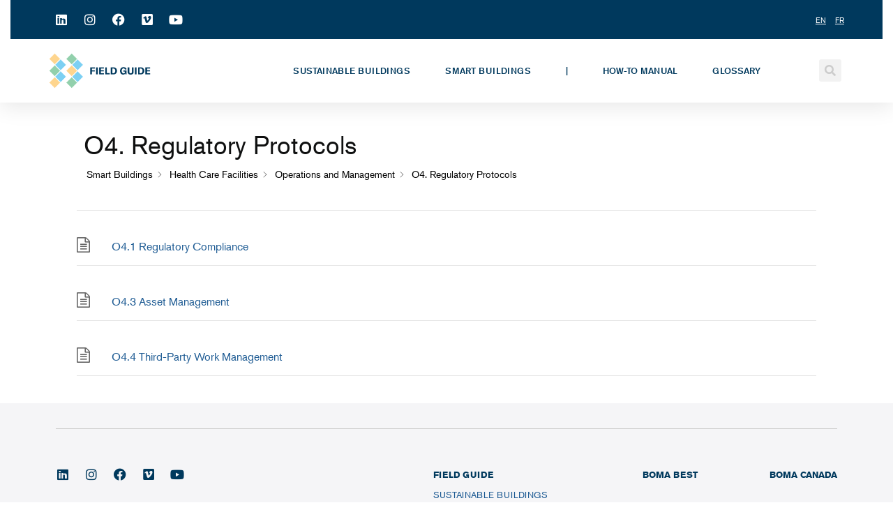

--- FILE ---
content_type: text/html; charset=UTF-8
request_url: https://bomabestfieldguide.org/smart-buildings/category/health-care-facilities/operations-and-management-hcf/o4-regulatory-protocols-hcf/
body_size: 14685
content:
 <!DOCTYPE html>
<html lang="en-US">
<head>
	<meta charset="UTF-8">
	<meta name="viewport" content="width=device-width, initial-scale=1.0, viewport-fit=cover" />		<meta name='robots' content='noindex, follow' />

	<!-- This site is optimized with the Yoast SEO plugin v23.7 - https://yoast.com/wordpress/plugins/seo/ -->
	<title>O4. Regulatory Protocols Archives - BOMA Field Guide - English</title>
	<meta property="og:locale" content="en_US" />
	<meta property="og:type" content="article" />
	<meta property="og:title" content="O4. Regulatory Protocols Archives - BOMA Field Guide - English" />
	<meta property="og:description" content="O4. Regulatory Protocols-hcf" />
	<meta property="og:url" content="https://bomabestfieldguide.org/smart-buildings/category/health-care-facilities/operations-and-management-hcf/o4-regulatory-protocols-hcf/" />
	<meta property="og:site_name" content="BOMA Field Guide - English" />
	<meta name="twitter:card" content="summary_large_image" />
	<script type="application/ld+json" class="yoast-schema-graph">{"@context":"https://schema.org","@graph":[{"@type":"CollectionPage","@id":"https://bomabestfieldguide.org/smart-buildings/category/health-care-facilities/operations-and-management-hcf/o4-regulatory-protocols-hcf/","url":"https://bomabestfieldguide.org/smart-buildings/category/health-care-facilities/operations-and-management-hcf/o4-regulatory-protocols-hcf/","name":"O4. Regulatory Protocols Archives - BOMA Field Guide - English","isPartOf":{"@id":"https://bomabestfieldguide.org/#website"},"breadcrumb":{"@id":"https://bomabestfieldguide.org/smart-buildings/category/health-care-facilities/operations-and-management-hcf/o4-regulatory-protocols-hcf/#breadcrumb"},"inLanguage":"en-US"},{"@type":"BreadcrumbList","@id":"https://bomabestfieldguide.org/smart-buildings/category/health-care-facilities/operations-and-management-hcf/o4-regulatory-protocols-hcf/#breadcrumb","itemListElement":[{"@type":"ListItem","position":1,"name":"Home","item":"https://bomabestfieldguide.org/"},{"@type":"ListItem","position":2,"name":"Health Care Facilities","item":"https://bomabestfieldguide.org/smart-buildings/category/health-care-facilities/"},{"@type":"ListItem","position":3,"name":"Operations and Management","item":"https://bomabestfieldguide.org/smart-buildings/category/health-care-facilities/operations-and-management-hcf/"},{"@type":"ListItem","position":4,"name":"O4. Regulatory Protocols"}]},{"@type":"WebSite","@id":"https://bomabestfieldguide.org/#website","url":"https://bomabestfieldguide.org/","name":"BOMA Field Guide - English","description":"","potentialAction":[{"@type":"SearchAction","target":{"@type":"EntryPoint","urlTemplate":"https://bomabestfieldguide.org/?s={search_term_string}"},"query-input":{"@type":"PropertyValueSpecification","valueRequired":true,"valueName":"search_term_string"}}],"inLanguage":"en-US"}]}</script>
	<!-- / Yoast SEO plugin. -->


<link rel='dns-prefetch' href='//fonts.googleapis.com' />
<link rel="alternate" type="application/rss+xml" title="BOMA Field Guide - English &raquo; Feed" href="https://bomabestfieldguide.org/feed/" />
<link rel="alternate" type="application/rss+xml" title="BOMA Field Guide - English &raquo; Comments Feed" href="https://bomabestfieldguide.org/comments/feed/" />
<link rel="alternate" type="application/rss+xml" title="BOMA Field Guide - English &raquo; O4. Regulatory Protocols Category Feed" href="https://bomabestfieldguide.org/smart-buildings/category/health-care-facilities/operations-and-management-hcf/o4-regulatory-protocols-hcf/feed/" />
<script type="text/javascript">
/* <![CDATA[ */
window._wpemojiSettings = {"baseUrl":"https:\/\/s.w.org\/images\/core\/emoji\/15.0.3\/72x72\/","ext":".png","svgUrl":"https:\/\/s.w.org\/images\/core\/emoji\/15.0.3\/svg\/","svgExt":".svg","source":{"concatemoji":"https:\/\/bomabestfieldguide.org\/wp-includes\/js\/wp-emoji-release.min.js?ver=6.6.2"}};
/*! This file is auto-generated */
!function(i,n){var o,s,e;function c(e){try{var t={supportTests:e,timestamp:(new Date).valueOf()};sessionStorage.setItem(o,JSON.stringify(t))}catch(e){}}function p(e,t,n){e.clearRect(0,0,e.canvas.width,e.canvas.height),e.fillText(t,0,0);var t=new Uint32Array(e.getImageData(0,0,e.canvas.width,e.canvas.height).data),r=(e.clearRect(0,0,e.canvas.width,e.canvas.height),e.fillText(n,0,0),new Uint32Array(e.getImageData(0,0,e.canvas.width,e.canvas.height).data));return t.every(function(e,t){return e===r[t]})}function u(e,t,n){switch(t){case"flag":return n(e,"\ud83c\udff3\ufe0f\u200d\u26a7\ufe0f","\ud83c\udff3\ufe0f\u200b\u26a7\ufe0f")?!1:!n(e,"\ud83c\uddfa\ud83c\uddf3","\ud83c\uddfa\u200b\ud83c\uddf3")&&!n(e,"\ud83c\udff4\udb40\udc67\udb40\udc62\udb40\udc65\udb40\udc6e\udb40\udc67\udb40\udc7f","\ud83c\udff4\u200b\udb40\udc67\u200b\udb40\udc62\u200b\udb40\udc65\u200b\udb40\udc6e\u200b\udb40\udc67\u200b\udb40\udc7f");case"emoji":return!n(e,"\ud83d\udc26\u200d\u2b1b","\ud83d\udc26\u200b\u2b1b")}return!1}function f(e,t,n){var r="undefined"!=typeof WorkerGlobalScope&&self instanceof WorkerGlobalScope?new OffscreenCanvas(300,150):i.createElement("canvas"),a=r.getContext("2d",{willReadFrequently:!0}),o=(a.textBaseline="top",a.font="600 32px Arial",{});return e.forEach(function(e){o[e]=t(a,e,n)}),o}function t(e){var t=i.createElement("script");t.src=e,t.defer=!0,i.head.appendChild(t)}"undefined"!=typeof Promise&&(o="wpEmojiSettingsSupports",s=["flag","emoji"],n.supports={everything:!0,everythingExceptFlag:!0},e=new Promise(function(e){i.addEventListener("DOMContentLoaded",e,{once:!0})}),new Promise(function(t){var n=function(){try{var e=JSON.parse(sessionStorage.getItem(o));if("object"==typeof e&&"number"==typeof e.timestamp&&(new Date).valueOf()<e.timestamp+604800&&"object"==typeof e.supportTests)return e.supportTests}catch(e){}return null}();if(!n){if("undefined"!=typeof Worker&&"undefined"!=typeof OffscreenCanvas&&"undefined"!=typeof URL&&URL.createObjectURL&&"undefined"!=typeof Blob)try{var e="postMessage("+f.toString()+"("+[JSON.stringify(s),u.toString(),p.toString()].join(",")+"));",r=new Blob([e],{type:"text/javascript"}),a=new Worker(URL.createObjectURL(r),{name:"wpTestEmojiSupports"});return void(a.onmessage=function(e){c(n=e.data),a.terminate(),t(n)})}catch(e){}c(n=f(s,u,p))}t(n)}).then(function(e){for(var t in e)n.supports[t]=e[t],n.supports.everything=n.supports.everything&&n.supports[t],"flag"!==t&&(n.supports.everythingExceptFlag=n.supports.everythingExceptFlag&&n.supports[t]);n.supports.everythingExceptFlag=n.supports.everythingExceptFlag&&!n.supports.flag,n.DOMReady=!1,n.readyCallback=function(){n.DOMReady=!0}}).then(function(){return e}).then(function(){var e;n.supports.everything||(n.readyCallback(),(e=n.source||{}).concatemoji?t(e.concatemoji):e.wpemoji&&e.twemoji&&(t(e.twemoji),t(e.wpemoji)))}))}((window,document),window._wpemojiSettings);
/* ]]> */
</script>
<link rel='stylesheet' id='formidable-css' href='https://bomabestfieldguide.org/wp-content/plugins/formidable/css/formidableforms.css?ver=11221831' type='text/css' media='all' />
<link rel='stylesheet' id='premium-addons-css' href='https://bomabestfieldguide.org/wp-content/plugins/premium-addons-for-elementor/assets/frontend/min-css/premium-addons.min.css?ver=4.10.62' type='text/css' media='all' />
<link rel='stylesheet' id='premium-pro-css' href='https://bomabestfieldguide.org/wp-content/plugins/premium-addons-pro/assets/frontend/min-css/premium-addons.min.css?ver=2.9.25' type='text/css' media='all' />
<style id='wp-emoji-styles-inline-css' type='text/css'>

	img.wp-smiley, img.emoji {
		display: inline !important;
		border: none !important;
		box-shadow: none !important;
		height: 1em !important;
		width: 1em !important;
		margin: 0 0.07em !important;
		vertical-align: -0.1em !important;
		background: none !important;
		padding: 0 !important;
	}
</style>
<style id='classic-theme-styles-inline-css' type='text/css'>
/*! This file is auto-generated */
.wp-block-button__link{color:#fff;background-color:#32373c;border-radius:9999px;box-shadow:none;text-decoration:none;padding:calc(.667em + 2px) calc(1.333em + 2px);font-size:1.125em}.wp-block-file__button{background:#32373c;color:#fff;text-decoration:none}
</style>
<style id='global-styles-inline-css' type='text/css'>
:root{--wp--preset--aspect-ratio--square: 1;--wp--preset--aspect-ratio--4-3: 4/3;--wp--preset--aspect-ratio--3-4: 3/4;--wp--preset--aspect-ratio--3-2: 3/2;--wp--preset--aspect-ratio--2-3: 2/3;--wp--preset--aspect-ratio--16-9: 16/9;--wp--preset--aspect-ratio--9-16: 9/16;--wp--preset--color--black: #000000;--wp--preset--color--cyan-bluish-gray: #abb8c3;--wp--preset--color--white: #ffffff;--wp--preset--color--pale-pink: #f78da7;--wp--preset--color--vivid-red: #cf2e2e;--wp--preset--color--luminous-vivid-orange: #ff6900;--wp--preset--color--luminous-vivid-amber: #fcb900;--wp--preset--color--light-green-cyan: #7bdcb5;--wp--preset--color--vivid-green-cyan: #00d084;--wp--preset--color--pale-cyan-blue: #8ed1fc;--wp--preset--color--vivid-cyan-blue: #0693e3;--wp--preset--color--vivid-purple: #9b51e0;--wp--preset--gradient--vivid-cyan-blue-to-vivid-purple: linear-gradient(135deg,rgba(6,147,227,1) 0%,rgb(155,81,224) 100%);--wp--preset--gradient--light-green-cyan-to-vivid-green-cyan: linear-gradient(135deg,rgb(122,220,180) 0%,rgb(0,208,130) 100%);--wp--preset--gradient--luminous-vivid-amber-to-luminous-vivid-orange: linear-gradient(135deg,rgba(252,185,0,1) 0%,rgba(255,105,0,1) 100%);--wp--preset--gradient--luminous-vivid-orange-to-vivid-red: linear-gradient(135deg,rgba(255,105,0,1) 0%,rgb(207,46,46) 100%);--wp--preset--gradient--very-light-gray-to-cyan-bluish-gray: linear-gradient(135deg,rgb(238,238,238) 0%,rgb(169,184,195) 100%);--wp--preset--gradient--cool-to-warm-spectrum: linear-gradient(135deg,rgb(74,234,220) 0%,rgb(151,120,209) 20%,rgb(207,42,186) 40%,rgb(238,44,130) 60%,rgb(251,105,98) 80%,rgb(254,248,76) 100%);--wp--preset--gradient--blush-light-purple: linear-gradient(135deg,rgb(255,206,236) 0%,rgb(152,150,240) 100%);--wp--preset--gradient--blush-bordeaux: linear-gradient(135deg,rgb(254,205,165) 0%,rgb(254,45,45) 50%,rgb(107,0,62) 100%);--wp--preset--gradient--luminous-dusk: linear-gradient(135deg,rgb(255,203,112) 0%,rgb(199,81,192) 50%,rgb(65,88,208) 100%);--wp--preset--gradient--pale-ocean: linear-gradient(135deg,rgb(255,245,203) 0%,rgb(182,227,212) 50%,rgb(51,167,181) 100%);--wp--preset--gradient--electric-grass: linear-gradient(135deg,rgb(202,248,128) 0%,rgb(113,206,126) 100%);--wp--preset--gradient--midnight: linear-gradient(135deg,rgb(2,3,129) 0%,rgb(40,116,252) 100%);--wp--preset--font-size--small: 13px;--wp--preset--font-size--medium: 20px;--wp--preset--font-size--large: 36px;--wp--preset--font-size--x-large: 42px;--wp--preset--spacing--20: 0.44rem;--wp--preset--spacing--30: 0.67rem;--wp--preset--spacing--40: 1rem;--wp--preset--spacing--50: 1.5rem;--wp--preset--spacing--60: 2.25rem;--wp--preset--spacing--70: 3.38rem;--wp--preset--spacing--80: 5.06rem;--wp--preset--shadow--natural: 6px 6px 9px rgba(0, 0, 0, 0.2);--wp--preset--shadow--deep: 12px 12px 50px rgba(0, 0, 0, 0.4);--wp--preset--shadow--sharp: 6px 6px 0px rgba(0, 0, 0, 0.2);--wp--preset--shadow--outlined: 6px 6px 0px -3px rgba(255, 255, 255, 1), 6px 6px rgba(0, 0, 0, 1);--wp--preset--shadow--crisp: 6px 6px 0px rgba(0, 0, 0, 1);}:where(.is-layout-flex){gap: 0.5em;}:where(.is-layout-grid){gap: 0.5em;}body .is-layout-flex{display: flex;}.is-layout-flex{flex-wrap: wrap;align-items: center;}.is-layout-flex > :is(*, div){margin: 0;}body .is-layout-grid{display: grid;}.is-layout-grid > :is(*, div){margin: 0;}:where(.wp-block-columns.is-layout-flex){gap: 2em;}:where(.wp-block-columns.is-layout-grid){gap: 2em;}:where(.wp-block-post-template.is-layout-flex){gap: 1.25em;}:where(.wp-block-post-template.is-layout-grid){gap: 1.25em;}.has-black-color{color: var(--wp--preset--color--black) !important;}.has-cyan-bluish-gray-color{color: var(--wp--preset--color--cyan-bluish-gray) !important;}.has-white-color{color: var(--wp--preset--color--white) !important;}.has-pale-pink-color{color: var(--wp--preset--color--pale-pink) !important;}.has-vivid-red-color{color: var(--wp--preset--color--vivid-red) !important;}.has-luminous-vivid-orange-color{color: var(--wp--preset--color--luminous-vivid-orange) !important;}.has-luminous-vivid-amber-color{color: var(--wp--preset--color--luminous-vivid-amber) !important;}.has-light-green-cyan-color{color: var(--wp--preset--color--light-green-cyan) !important;}.has-vivid-green-cyan-color{color: var(--wp--preset--color--vivid-green-cyan) !important;}.has-pale-cyan-blue-color{color: var(--wp--preset--color--pale-cyan-blue) !important;}.has-vivid-cyan-blue-color{color: var(--wp--preset--color--vivid-cyan-blue) !important;}.has-vivid-purple-color{color: var(--wp--preset--color--vivid-purple) !important;}.has-black-background-color{background-color: var(--wp--preset--color--black) !important;}.has-cyan-bluish-gray-background-color{background-color: var(--wp--preset--color--cyan-bluish-gray) !important;}.has-white-background-color{background-color: var(--wp--preset--color--white) !important;}.has-pale-pink-background-color{background-color: var(--wp--preset--color--pale-pink) !important;}.has-vivid-red-background-color{background-color: var(--wp--preset--color--vivid-red) !important;}.has-luminous-vivid-orange-background-color{background-color: var(--wp--preset--color--luminous-vivid-orange) !important;}.has-luminous-vivid-amber-background-color{background-color: var(--wp--preset--color--luminous-vivid-amber) !important;}.has-light-green-cyan-background-color{background-color: var(--wp--preset--color--light-green-cyan) !important;}.has-vivid-green-cyan-background-color{background-color: var(--wp--preset--color--vivid-green-cyan) !important;}.has-pale-cyan-blue-background-color{background-color: var(--wp--preset--color--pale-cyan-blue) !important;}.has-vivid-cyan-blue-background-color{background-color: var(--wp--preset--color--vivid-cyan-blue) !important;}.has-vivid-purple-background-color{background-color: var(--wp--preset--color--vivid-purple) !important;}.has-black-border-color{border-color: var(--wp--preset--color--black) !important;}.has-cyan-bluish-gray-border-color{border-color: var(--wp--preset--color--cyan-bluish-gray) !important;}.has-white-border-color{border-color: var(--wp--preset--color--white) !important;}.has-pale-pink-border-color{border-color: var(--wp--preset--color--pale-pink) !important;}.has-vivid-red-border-color{border-color: var(--wp--preset--color--vivid-red) !important;}.has-luminous-vivid-orange-border-color{border-color: var(--wp--preset--color--luminous-vivid-orange) !important;}.has-luminous-vivid-amber-border-color{border-color: var(--wp--preset--color--luminous-vivid-amber) !important;}.has-light-green-cyan-border-color{border-color: var(--wp--preset--color--light-green-cyan) !important;}.has-vivid-green-cyan-border-color{border-color: var(--wp--preset--color--vivid-green-cyan) !important;}.has-pale-cyan-blue-border-color{border-color: var(--wp--preset--color--pale-cyan-blue) !important;}.has-vivid-cyan-blue-border-color{border-color: var(--wp--preset--color--vivid-cyan-blue) !important;}.has-vivid-purple-border-color{border-color: var(--wp--preset--color--vivid-purple) !important;}.has-vivid-cyan-blue-to-vivid-purple-gradient-background{background: var(--wp--preset--gradient--vivid-cyan-blue-to-vivid-purple) !important;}.has-light-green-cyan-to-vivid-green-cyan-gradient-background{background: var(--wp--preset--gradient--light-green-cyan-to-vivid-green-cyan) !important;}.has-luminous-vivid-amber-to-luminous-vivid-orange-gradient-background{background: var(--wp--preset--gradient--luminous-vivid-amber-to-luminous-vivid-orange) !important;}.has-luminous-vivid-orange-to-vivid-red-gradient-background{background: var(--wp--preset--gradient--luminous-vivid-orange-to-vivid-red) !important;}.has-very-light-gray-to-cyan-bluish-gray-gradient-background{background: var(--wp--preset--gradient--very-light-gray-to-cyan-bluish-gray) !important;}.has-cool-to-warm-spectrum-gradient-background{background: var(--wp--preset--gradient--cool-to-warm-spectrum) !important;}.has-blush-light-purple-gradient-background{background: var(--wp--preset--gradient--blush-light-purple) !important;}.has-blush-bordeaux-gradient-background{background: var(--wp--preset--gradient--blush-bordeaux) !important;}.has-luminous-dusk-gradient-background{background: var(--wp--preset--gradient--luminous-dusk) !important;}.has-pale-ocean-gradient-background{background: var(--wp--preset--gradient--pale-ocean) !important;}.has-electric-grass-gradient-background{background: var(--wp--preset--gradient--electric-grass) !important;}.has-midnight-gradient-background{background: var(--wp--preset--gradient--midnight) !important;}.has-small-font-size{font-size: var(--wp--preset--font-size--small) !important;}.has-medium-font-size{font-size: var(--wp--preset--font-size--medium) !important;}.has-large-font-size{font-size: var(--wp--preset--font-size--large) !important;}.has-x-large-font-size{font-size: var(--wp--preset--font-size--x-large) !important;}
:where(.wp-block-post-template.is-layout-flex){gap: 1.25em;}:where(.wp-block-post-template.is-layout-grid){gap: 1.25em;}
:where(.wp-block-columns.is-layout-flex){gap: 2em;}:where(.wp-block-columns.is-layout-grid){gap: 2em;}
:root :where(.wp-block-pullquote){font-size: 1.5em;line-height: 1.6;}
</style>
<link rel='stylesheet' id='contact-form-7-css' href='https://bomabestfieldguide.org/wp-content/plugins/contact-form-7/includes/css/styles.css?ver=5.9.8' type='text/css' media='all' />
<link rel='stylesheet' id='custom-font-css' href='https://bomabestfieldguide.org/wp-content/plugins/webify-addons/assets/css/custom-font.css?ver=1.0.0' type='text/css' media='all' />
<link rel='stylesheet' id='orbisius_ct_webify_child_parent_style-css' href='https://bomabestfieldguide.org/wp-content/themes/webify/style.css?ver=4.5' type='text/css' media='all' />
<link rel='stylesheet' id='orbisius_ct_webify_child_parent_style_child_style-css' href='https://bomabestfieldguide.org/wp-content/themes/webify-child/style.css?ver=2.0' type='text/css' media='all' />
<link rel='stylesheet' id='webify-fonts-css' href='https://fonts.googleapis.com/css?family=Roboto%3A300%2C400%2C500%2C700&#038;subset=latin%2Clatin-ext&#038;ver=1.0.0' type='text/css' media='all' />
<link rel='stylesheet' id='bootstrap-css' href='https://bomabestfieldguide.org/wp-content/themes/webify/assets/css/bootstrap.min.css?ver=1.0.0' type='text/css' media='all' />
<link rel='stylesheet' id='icons-mind-css' href='https://bomabestfieldguide.org/wp-content/themes/webify/assets/css/iconsmind.css?ver=1.0.0' type='text/css' media='all' />
<link rel='stylesheet' id='webify-font-awesome-css' href='https://bomabestfieldguide.org/wp-content/themes/webify/assets/css/fontawesome/css/all.min.css?ver=1.0.0' type='text/css' media='all' />
<link rel='stylesheet' id='webify-font-awesome-v4-css' href='https://bomabestfieldguide.org/wp-content/themes/webify/assets/css/fontawesome/css/v4-shims.min.css?ver=1.0.0' type='text/css' media='all' />
<link rel='stylesheet' id='webify-unit-testing-css' href='https://bomabestfieldguide.org/wp-content/themes/webify/assets/css/unit-testing.css?ver=1.0.0' type='text/css' media='all' />
<link rel='stylesheet' id='webify-woocommerce-css' href='https://bomabestfieldguide.org/wp-content/themes/webify/assets/css/woocommerce.css?ver=1.0.0' type='text/css' media='all' />
<link rel='stylesheet' id='header-css' href='https://bomabestfieldguide.org/wp-content/themes/webify/assets/css/header.css?ver=1.0.0' type='text/css' media='all' />
<link rel='stylesheet' id='ytv-css' href='https://bomabestfieldguide.org/wp-content/themes/webify/assets/css/ytv.css?ver=1.0.0' type='text/css' media='all' />
<link rel='stylesheet' id='material-icon-css' href='https://fonts.googleapis.com/icon?family=Material+Icons%7CMaterial+Icons+Outlined&#038;ver=1.0.0' type='text/css' media='all' />
<link rel='stylesheet' id='webify-style-css' href='https://bomabestfieldguide.org/wp-content/themes/webify/assets/css/style.css?ver=1.0.0' type='text/css' media='all' />
<style id='webify-style-inline-css' type='text/css'>
.tb-error-page {background-image:url(https://bomabestfieldguide.org/wp-content/themes/webify/assets/img/error-bg.jpg);}.tb-page-header {background-image:url(https://bomabestfieldguide.org/wp-content/themes/webify/assets/img/page-header-bg.png);}
</style>
<link rel='stylesheet' id='elementor-frontend-css' href='https://bomabestfieldguide.org/wp-content/plugins/elementor/assets/css/frontend.min.css?ver=3.25.0' type='text/css' media='all' />
<link rel='stylesheet' id='widget-social-icons-css' href='https://bomabestfieldguide.org/wp-content/plugins/elementor/assets/css/widget-social-icons.min.css?ver=3.25.0' type='text/css' media='all' />
<link rel='stylesheet' id='e-apple-webkit-css' href='https://bomabestfieldguide.org/wp-content/plugins/elementor/assets/css/conditionals/apple-webkit.min.css?ver=3.25.0' type='text/css' media='all' />
<link rel='stylesheet' id='widget-text-editor-css' href='https://bomabestfieldguide.org/wp-content/plugins/elementor/assets/css/widget-text-editor.min.css?ver=3.25.0' type='text/css' media='all' />
<link rel='stylesheet' id='widget-nav-menu-css' href='https://bomabestfieldguide.org/wp-content/plugins/elementor-pro/assets/css/widget-nav-menu.min.css?ver=3.25.0' type='text/css' media='all' />
<link rel='stylesheet' id='widget-image-css' href='https://bomabestfieldguide.org/wp-content/plugins/elementor/assets/css/widget-image.min.css?ver=3.25.0' type='text/css' media='all' />
<link rel='stylesheet' id='widget-search-form-css' href='https://bomabestfieldguide.org/wp-content/plugins/elementor-pro/assets/css/widget-search-form.min.css?ver=3.25.0' type='text/css' media='all' />
<link rel='stylesheet' id='elementor-icons-shared-0-css' href='https://bomabestfieldguide.org/wp-content/plugins/elementor/assets/lib/font-awesome/css/fontawesome.min.css?ver=5.15.3' type='text/css' media='all' />
<link rel='stylesheet' id='elementor-icons-fa-solid-css' href='https://bomabestfieldguide.org/wp-content/plugins/elementor/assets/lib/font-awesome/css/solid.min.css?ver=5.15.3' type='text/css' media='all' />
<link rel='stylesheet' id='widget-divider-css' href='https://bomabestfieldguide.org/wp-content/plugins/elementor/assets/css/widget-divider.min.css?ver=3.25.0' type='text/css' media='all' />
<link rel='stylesheet' id='widget-heading-css' href='https://bomabestfieldguide.org/wp-content/plugins/elementor/assets/css/widget-heading.min.css?ver=3.25.0' type='text/css' media='all' />
<link rel='stylesheet' id='elementor-icons-css' href='https://bomabestfieldguide.org/wp-content/plugins/elementor/assets/lib/eicons/css/elementor-icons.min.css?ver=5.31.0' type='text/css' media='all' />
<link rel='stylesheet' id='swiper-css' href='https://bomabestfieldguide.org/wp-content/plugins/elementor/assets/lib/swiper/v8/css/swiper.min.css?ver=8.4.5' type='text/css' media='all' />
<link rel='stylesheet' id='e-swiper-css' href='https://bomabestfieldguide.org/wp-content/plugins/elementor/assets/css/conditionals/e-swiper.min.css?ver=3.25.0' type='text/css' media='all' />
<link rel='stylesheet' id='elementor-post-10-css' href='https://bomabestfieldguide.org/wp-content/uploads/elementor/css/post-10.css?ver=1730375423' type='text/css' media='all' />
<link rel='stylesheet' id='elementor-post-1495-css' href='https://bomabestfieldguide.org/wp-content/uploads/elementor/css/post-1495.css?ver=1760010896' type='text/css' media='all' />
<link rel='stylesheet' id='elementor-post-1130-css' href='https://bomabestfieldguide.org/wp-content/uploads/elementor/css/post-1130.css?ver=1760011246' type='text/css' media='all' />
<link rel='stylesheet' id='eael-general-css' href='https://bomabestfieldguide.org/wp-content/plugins/essential-addons-for-elementor-lite/assets/front-end/css/view/general.min.css?ver=6.0.8' type='text/css' media='all' />
<link rel='stylesheet' id='epkb-icon-fonts-css' href='https://bomabestfieldguide.org/wp-content/plugins/echo-knowledge-base/css/epkb-icon-fonts.min.css?ver=13.20.0' type='text/css' media='all' />
<link rel='stylesheet' id='epkb-cp-frontend-layout-css' href='https://bomabestfieldguide.org/wp-content/plugins/echo-knowledge-base/css/cp-frontend-layout.min.css?ver=13.20.0' type='text/css' media='all' />
<style id='epkb-cp-frontend-layout-inline-css' type='text/css'>
 #wpadminbar #wp-admin-bar-epkb-edit-mode-button>.ab-item:before{content:"\f118";top:2px;float:left;font:normal 20px/1 dashicons;speak:none;padding:4px 0;-webkit-font-smoothing:antialiased;-moz-osx-font-smoothing:grayscale;background-image:none !important;margin-right:6px;color:#4391F3;}#wpadminbar #wp-admin-bar-epkb-edit-mode-button>.ab-item:hover:before{color:#4391F3;}
</style>
<link rel='stylesheet' id='google-fonts-1-css' href='https://fonts.googleapis.com/css?family=Roboto%3A100%2C100italic%2C200%2C200italic%2C300%2C300italic%2C400%2C400italic%2C500%2C500italic%2C600%2C600italic%2C700%2C700italic%2C800%2C800italic%2C900%2C900italic%7CRoboto+Slab%3A100%2C100italic%2C200%2C200italic%2C300%2C300italic%2C400%2C400italic%2C500%2C500italic%2C600%2C600italic%2C700%2C700italic%2C800%2C800italic%2C900%2C900italic%7CMontserrat%3A100%2C100italic%2C200%2C200italic%2C300%2C300italic%2C400%2C400italic%2C500%2C500italic%2C600%2C600italic%2C700%2C700italic%2C800%2C800italic%2C900%2C900italic&#038;display=swap&#038;ver=6.6.2' type='text/css' media='all' />
<link rel='stylesheet' id='elementor-icons-fa-brands-css' href='https://bomabestfieldguide.org/wp-content/plugins/elementor/assets/lib/font-awesome/css/brands.min.css?ver=5.15.3' type='text/css' media='all' />
<link rel="preconnect" href="https://fonts.gstatic.com/" crossorigin><script type="text/javascript" src="https://bomabestfieldguide.org/wp-includes/js/jquery/jquery.min.js?ver=3.7.1" id="jquery-core-js"></script>
<script type="text/javascript" src="https://bomabestfieldguide.org/wp-includes/js/jquery/jquery-migrate.min.js?ver=3.4.1" id="jquery-migrate-js"></script>
<script type="text/javascript" id="epkb-public-scripts-js-extra">
/* <![CDATA[ */
var epkb_vars = {"ajaxurl":"\/wp-admin\/admin-ajax.php","msg_try_again":"Please try again later.","error_occurred":"Error occurred (1936)","not_saved":"Error occurred (2456)","unknown_error":"Unknown error (1247)","reload_try_again":"Please reload the page and try again.","save_config":"Saving configuration","input_required":"Input is required","nonce":"230b3f0523","toc_editor_msg":"The TOC is not displayed because there are no matching headers in the article.","toc_aria_label":"Article outline","creating_demo_data":"Creating a Knowledge Base with demo categories and articles. It will be completed shortly."};
/* ]]> */
</script>
<script type="text/javascript" src="https://bomabestfieldguide.org/wp-content/plugins/echo-knowledge-base/js/public-scripts.min.js?ver=13.20.0" id="epkb-public-scripts-js"></script>
<link rel="https://api.w.org/" href="https://bomabestfieldguide.org/wp-json/" /><link rel="alternate" title="JSON" type="application/json" href="https://bomabestfieldguide.org/wp-json/wp/v2/epkb_post_type_3_category/547" /><link rel="EditURI" type="application/rsd+xml" title="RSD" href="https://bomabestfieldguide.org/xmlrpc.php?rsd" />
<meta name="generator" content="WordPress 6.6.2" />
<!-- start Simple Custom CSS and JS -->
<style type="text/css">
/*====mobile css====*/
@media screen and (max-width:767px){
.glossary-title h2{
	font-size:52px !important;
}
}
/*====mobile css end====*/
/*====tab css====*/
@media screen and (max-width:1024px) and (min-width:768px){
.glossary-title h2{
	font-size:74px !important;
}
}
/*====tab css====*/
@media screen and (min-width:1025px){
	/*--glossary page start---*/
	.glossary-title h2{
		font-size:83px !important;
	}
/*--glossary page start---*/
}
/*===desktop css===*/

/*---header css---*/
.head-menu-list ul.elementor-nav-menu{
	margin-left: auto;
    justify-content: flex-end;
}
/*----header css end---*/
/*---footer css--*/
.foot-menu-links a{
	text-transform:uppercase;
}
/*--footer css---*/

/*---kg article page---*/
#epkb-sidebar-container-v2 .epkb-active-top-category .active .eckb-article-title__text, #epkb-sidebar-container-v2 .epkb-active-top-category .active .eckb-article-title__icon{
	font-weight:700 !important;
}
.epkb-sidebar--reset .epkb-category-level-2-3{
	padding-top:8px !important;
	padding-bottom:8px !important;
}
/*---kg article page---*/
</style>
<!-- end Simple Custom CSS and JS -->
<script>document.documentElement.className += " js";</script>
<meta name="generator" content="Elementor 3.25.0; features: additional_custom_breakpoints, e_optimized_control_loading; settings: css_print_method-external, google_font-enabled, font_display-swap">
<style type="text/css">.recentcomments a{display:inline !important;padding:0 !important;margin:0 !important;}</style>			<style>
				.e-con.e-parent:nth-of-type(n+4):not(.e-lazyloaded):not(.e-no-lazyload),
				.e-con.e-parent:nth-of-type(n+4):not(.e-lazyloaded):not(.e-no-lazyload) * {
					background-image: none !important;
				}
				@media screen and (max-height: 1024px) {
					.e-con.e-parent:nth-of-type(n+3):not(.e-lazyloaded):not(.e-no-lazyload),
					.e-con.e-parent:nth-of-type(n+3):not(.e-lazyloaded):not(.e-no-lazyload) * {
						background-image: none !important;
					}
				}
				@media screen and (max-height: 640px) {
					.e-con.e-parent:nth-of-type(n+2):not(.e-lazyloaded):not(.e-no-lazyload),
					.e-con.e-parent:nth-of-type(n+2):not(.e-lazyloaded):not(.e-no-lazyload) * {
						background-image: none !important;
					}
				}
			</style>
					<style type="text/css" id="wp-custom-css">
			/* Move the Category Archive page down */
#eckb-categories-archive-container-v2 {
    margin-top: 10px !important;
}

/* Changes Disc Color */
.eckb-category-archive-title .eckb-category-archive-title-desc {
    color: 
#525252 !important;
    font-family: 'Akzidenz-Grotesk' !important; font-size: 20px;
}

/* Changes Page Title Color */
.eckb-category-archive-title .eckb-category-archive-title-name {
   color: 
#0f1010 !important;
   font-family: 'Akzidenz-Grotesk' !important; font-size: 36px; font-weight: 500;
}

/* Changes Article Title Color */
#eckb-categories-archive-container-v2 .eckb-article-title a {
   color:
#1f5c94 !important;
   font-family: 'Akzidenz-Grotesk' !important; font-size: 16px;
}

/* This will hide all the Archive Description FP ( archive description ) */
#eckb-categories-archive-container-v2 .eckb-category-archive-description {
   display:none !important
}


/* This will hide all the Folder Icons FP ( folder icons ) */
.eckb-category-archive-title .eckb-category-archive-title-icon.epkbfa.epkbfa-folder-open {
   display:none !important
}


/* This will make pagination on archive page display in a row and then center it) */
.page-numbers {
/*     display: revert; */
}

.pagination {
    justify-content: center;
}


.epkb-main-nav {
	display: none; !important
}

.search .tb-post-label.tb-style1 {
  display: none;
}


		</style>
		</head>
<body class="archive tax-epkb_post_type_3_category term-o4-regulatory-protocols-hcf term-547 wp-embed-responsive eckb-front-end-body elementor-default elementor-kit-10">
		<div data-elementor-type="header" data-elementor-id="1495" class="elementor elementor-1495 elementor-location-header" data-elementor-post-type="elementor_library">
					<section data-particle_enable="false" data-particle-mobile-disabled="false" class="elementor-section elementor-top-section elementor-element elementor-element-18f7418 elementor-section-full_width elementor-section-height-min-height elementor-hidden-desktop elementor-section-height-default elementor-section-items-middle" data-id="18f7418" data-element_type="section" data-settings="{&quot;background_background&quot;:&quot;classic&quot;}">
						<div class="elementor-container elementor-column-gap-narrow">
					<div class="elementor-column elementor-col-50 elementor-top-column elementor-element elementor-element-a16b126" data-id="a16b126" data-element_type="column">
			<div class="elementor-widget-wrap elementor-element-populated">
						<div class="elementor-element elementor-element-763d11b elementor-shape-square e-grid-align-right elementor-widget__width-auto e-grid-align-mobile-left elementor-grid-0 elementor-widget elementor-widget-social-icons" data-id="763d11b" data-element_type="widget" data-widget_type="social-icons.default">
				<div class="elementor-widget-container">
					<div class="elementor-social-icons-wrapper elementor-grid">
							<span class="elementor-grid-item">
					<a class="elementor-icon elementor-social-icon elementor-social-icon-facebook elementor-repeater-item-802f4dd" href="https://www.facebook.com/BOMACanada/" target="_blank">
						<span class="elementor-screen-only">Facebook</span>
						<i class="fab fa-facebook"></i>					</a>
				</span>
							<span class="elementor-grid-item">
					<a class="elementor-icon elementor-social-icon elementor-social-icon-twitter elementor-repeater-item-6816ce6" href="https://twitter.com/BOMA_CAN" target="_blank">
						<span class="elementor-screen-only">Twitter</span>
						<i class="fab fa-twitter"></i>					</a>
				</span>
							<span class="elementor-grid-item">
					<a class="elementor-icon elementor-social-icon elementor-social-icon-linkedin elementor-repeater-item-f25d6c0" href="https://www.linkedin.com/company/boma-canada/" target="_blank">
						<span class="elementor-screen-only">Linkedin</span>
						<i class="fab fa-linkedin"></i>					</a>
				</span>
							<span class="elementor-grid-item">
					<a class="elementor-icon elementor-social-icon elementor-social-icon-vimeo elementor-repeater-item-5250cde" href="https://vimeo.com/user56668961" target="_blank">
						<span class="elementor-screen-only">Vimeo</span>
						<i class="fab fa-vimeo"></i>					</a>
				</span>
							<span class="elementor-grid-item">
					<a class="elementor-icon elementor-social-icon elementor-social-icon-youtube elementor-repeater-item-80655ba" href="https://www.youtube.com/@BOMABESTInsider" target="_blank">
						<span class="elementor-screen-only">Youtube</span>
						<i class="fab fa-youtube"></i>					</a>
				</span>
					</div>
				</div>
				</div>
					</div>
		</div>
				<div class="elementor-column elementor-col-50 elementor-top-column elementor-element elementor-element-5b74fb9" data-id="5b74fb9" data-element_type="column">
			<div class="elementor-widget-wrap elementor-element-populated">
						<div class="elementor-element elementor-element-179d80a elementor-widget__width-auto elementor-widget elementor-widget-text-editor" data-id="179d80a" data-element_type="widget" data-widget_type="text-editor.default">
				<div class="elementor-widget-container">
							<a href="/"><span style="text-decoration: underline; color: #f9f9f9;">EN</span></a>   <a href="https://fr.bomabestfieldguide.stablewpdev.com"><span style="text-decoration: underline; color: #f9f9f9;">FR</span></a>						</div>
				</div>
					</div>
		</div>
					</div>
		</section>
				<section data-particle_enable="false" data-particle-mobile-disabled="false" class="elementor-section elementor-top-section elementor-element elementor-element-a9a3901 elementor-section-full_width elementor-section-height-min-height elementor-section-stretched elementor-hidden-desktop elementor-section-height-default elementor-section-items-middle" data-id="a9a3901" data-element_type="section" data-settings="{&quot;stretch_section&quot;:&quot;section-stretched&quot;}">
						<div class="elementor-container elementor-column-gap-narrow">
					<div class="elementor-column elementor-col-33 elementor-top-column elementor-element elementor-element-26a77a3" data-id="26a77a3" data-element_type="column">
			<div class="elementor-widget-wrap elementor-element-populated">
						<div class="elementor-element elementor-element-759ab8c elementor-nav-menu--stretch elementor-nav-menu--dropdown-tablet elementor-nav-menu__text-align-aside elementor-nav-menu--toggle elementor-nav-menu--burger elementor-widget elementor-widget-nav-menu" data-id="759ab8c" data-element_type="widget" data-settings="{&quot;full_width&quot;:&quot;stretch&quot;,&quot;layout&quot;:&quot;horizontal&quot;,&quot;submenu_icon&quot;:{&quot;value&quot;:&quot;&lt;i class=\&quot;fas fa-caret-down\&quot;&gt;&lt;\/i&gt;&quot;,&quot;library&quot;:&quot;fa-solid&quot;},&quot;toggle&quot;:&quot;burger&quot;}" data-widget_type="nav-menu.default">
				<div class="elementor-widget-container">
						<nav aria-label="Menu" class="elementor-nav-menu--main elementor-nav-menu__container elementor-nav-menu--layout-horizontal e--pointer-underline e--animation-fade">
				<ul id="menu-1-759ab8c" class="elementor-nav-menu"><li class="menu-item menu-item-type-post_type menu-item-object-page menu-item-2336"><a href="https://bomabestfieldguide.org/field-guide-for-sustainable-buildings/" class="elementor-item">Sustainable Buildings</a></li>
<li class="menu-item menu-item-type-post_type menu-item-object-page menu-item-2335"><a href="https://bomabestfieldguide.org/field-guide-for-smart-buildings/" class="elementor-item">Smart Buildings</a></li>
<li class="menu-item menu-item-type-custom menu-item-object-custom menu-item-2333"><a href="/how-to-manual" class="elementor-item">How-To Manual</a></li>
<li class="menu-item menu-item-type-custom menu-item-object-custom menu-item-2334"><a href="/glossary" class="elementor-item">Glossary</a></li>
</ul>			</nav>
					<div class="elementor-menu-toggle" role="button" tabindex="0" aria-label="Menu Toggle" aria-expanded="false">
			<i aria-hidden="true" role="presentation" class="elementor-menu-toggle__icon--open eicon-menu-bar"></i><i aria-hidden="true" role="presentation" class="elementor-menu-toggle__icon--close eicon-close"></i>			<span class="elementor-screen-only">Menu</span>
		</div>
					<nav class="elementor-nav-menu--dropdown elementor-nav-menu__container" aria-hidden="true">
				<ul id="menu-2-759ab8c" class="elementor-nav-menu"><li class="menu-item menu-item-type-post_type menu-item-object-page menu-item-2336"><a href="https://bomabestfieldguide.org/field-guide-for-sustainable-buildings/" class="elementor-item" tabindex="-1">Sustainable Buildings</a></li>
<li class="menu-item menu-item-type-post_type menu-item-object-page menu-item-2335"><a href="https://bomabestfieldguide.org/field-guide-for-smart-buildings/" class="elementor-item" tabindex="-1">Smart Buildings</a></li>
<li class="menu-item menu-item-type-custom menu-item-object-custom menu-item-2333"><a href="/how-to-manual" class="elementor-item" tabindex="-1">How-To Manual</a></li>
<li class="menu-item menu-item-type-custom menu-item-object-custom menu-item-2334"><a href="/glossary" class="elementor-item" tabindex="-1">Glossary</a></li>
</ul>			</nav>
				</div>
				</div>
					</div>
		</div>
				<div class="elementor-column elementor-col-33 elementor-top-column elementor-element elementor-element-1dac3bc" data-id="1dac3bc" data-element_type="column">
			<div class="elementor-widget-wrap elementor-element-populated">
						<div class="elementor-element elementor-element-ac9d80c elementor-widget elementor-widget-image" data-id="ac9d80c" data-element_type="widget" data-widget_type="image.default">
				<div class="elementor-widget-container">
														<a href="/">
							<img fetchpriority="high" width="993" height="345" src="https://bomabestfieldguide.org/wp-content/uploads/2023/02/BOMA-FG-logo.png" class="attachment-large size-large wp-image-1692" alt="" srcset="https://bomabestfieldguide.org/wp-content/uploads/2023/02/BOMA-FG-logo.png 993w, https://bomabestfieldguide.org/wp-content/uploads/2023/02/BOMA-FG-logo-300x104.png 300w, https://bomabestfieldguide.org/wp-content/uploads/2023/02/BOMA-FG-logo-768x267.png 768w" sizes="(max-width: 993px) 100vw, 993px" />								</a>
													</div>
				</div>
					</div>
		</div>
				<div class="elementor-column elementor-col-33 elementor-top-column elementor-element elementor-element-364ab06" data-id="364ab06" data-element_type="column">
			<div class="elementor-widget-wrap elementor-element-populated">
						<div class="elementor-element elementor-element-88c6deb elementor-search-form--skin-full_screen elementor-widget elementor-widget-search-form" data-id="88c6deb" data-element_type="widget" data-settings="{&quot;skin&quot;:&quot;full_screen&quot;}" data-widget_type="search-form.default">
				<div class="elementor-widget-container">
					<search role="search">
			<form class="elementor-search-form" action="https://bomabestfieldguide.org" method="get">
												<div class="elementor-search-form__toggle" tabindex="0" role="button">
					<i aria-hidden="true" class="fas fa-search"></i>					<span class="elementor-screen-only">Search</span>
				</div>
								<div class="elementor-search-form__container">
					<label class="elementor-screen-only" for="elementor-search-form-88c6deb">Search</label>

					
					<input id="elementor-search-form-88c6deb" placeholder="" class="elementor-search-form__input" type="search" name="s" value="">
					
					
										<div class="dialog-lightbox-close-button dialog-close-button" role="button" tabindex="0">
						<i aria-hidden="true" class="eicon-close"></i>						<span class="elementor-screen-only">Close this search box.</span>
					</div>
									</div>
			</form>
		</search>
				</div>
				</div>
					</div>
		</div>
					</div>
		</section>
				<section data-particle_enable="false" data-particle-mobile-disabled="false" class="elementor-section elementor-top-section elementor-element elementor-element-27070ca elementor-section-full_width animated-fast elementor-hidden-tablet elementor-hidden-mobile elementor-section-height-default elementor-section-height-default" data-id="27070ca" data-element_type="section" data-settings="{&quot;sticky&quot;:&quot;top&quot;,&quot;animation&quot;:&quot;none&quot;,&quot;sticky_on&quot;:[&quot;desktop&quot;,&quot;tablet&quot;,&quot;mobile&quot;],&quot;sticky_offset&quot;:0,&quot;sticky_effects_offset&quot;:0,&quot;sticky_anchor_link_offset&quot;:0}">
						<div class="elementor-container elementor-column-gap-default">
					<div class="elementor-column elementor-col-100 elementor-top-column elementor-element elementor-element-61745d3" data-id="61745d3" data-element_type="column">
			<div class="elementor-widget-wrap elementor-element-populated">
						<div class="elementor-element elementor-element-8e5a755 elementor-widget elementor-widget-html" data-id="8e5a755" data-element_type="widget" data-widget_type="html.default">
				<div class="elementor-widget-container">
			<!-- Google tag (gtag.js) -->
<script async src="https://www.googletagmanager.com/gtag/js?id=G-VMG0BS2EV9"></script>
<script>
  window.dataLayer = window.dataLayer || [];
  function gtag(){dataLayer.push(arguments);}
  gtag('js', new Date());

  gtag('config', 'G-VMG0BS2EV9');
</script>		</div>
				</div>
				<section data-particle_enable="false" data-particle-mobile-disabled="false" class="elementor-section elementor-inner-section elementor-element elementor-element-2a2d2d8 elementor-reverse-mobile elementor-section-boxed elementor-section-height-default elementor-section-height-default" data-id="2a2d2d8" data-element_type="section" data-settings="{&quot;background_background&quot;:&quot;classic&quot;}">
						<div class="elementor-container elementor-column-gap-default">
					<div class="elementor-column elementor-col-33 elementor-inner-column elementor-element elementor-element-633d240 elementor-hidden-phone" data-id="633d240" data-element_type="column">
			<div class="elementor-widget-wrap elementor-element-populated">
						<div class="elementor-element elementor-element-3c39518 elementor-widget__width-auto elementor-hidden-desktop elementor-hidden-tablet elementor-hidden-mobile elementor-widget elementor-widget-text-editor" data-id="3c39518" data-element_type="widget" data-widget_type="text-editor.default">
				<div class="elementor-widget-container">
							<a href="#"><span style="text-decoration: underline;">BOMA Canada</span></a>						</div>
				</div>
				<div class="elementor-element elementor-element-5af9600 elementor-widget__width-auto elementor-hidden-desktop elementor-hidden-tablet elementor-hidden-mobile elementor-widget elementor-widget-text-editor" data-id="5af9600" data-element_type="widget" data-widget_type="text-editor.default">
				<div class="elementor-widget-container">
							<a href="#"><span style="text-decoration: underline;">BOMA Field Guide</span></a>						</div>
				</div>
				<div class="elementor-element elementor-element-1297c5a elementor-widget__width-auto elementor-hidden-desktop elementor-hidden-tablet elementor-hidden-mobile elementor-widget elementor-widget-text-editor" data-id="1297c5a" data-element_type="widget" data-widget_type="text-editor.default">
				<div class="elementor-widget-container">
							<a href="#"><span style="text-decoration: underline;">BOMA Best</span></a>						</div>
				</div>
				<div class="elementor-element elementor-element-792d62c elementor-shape-square e-grid-align-right elementor-widget__width-auto elementor-grid-0 elementor-widget elementor-widget-social-icons" data-id="792d62c" data-element_type="widget" data-widget_type="social-icons.default">
				<div class="elementor-widget-container">
					<div class="elementor-social-icons-wrapper elementor-grid">
							<span class="elementor-grid-item">
					<a class="elementor-icon elementor-social-icon elementor-social-icon-linkedin elementor-repeater-item-5250cde" href="https://linkedin.com/company/boma-best" target="_blank">
						<span class="elementor-screen-only">Linkedin</span>
						<i class="fab fa-linkedin"></i>					</a>
				</span>
							<span class="elementor-grid-item">
					<a class="elementor-icon elementor-social-icon elementor-social-icon-instagram elementor-repeater-item-6816ce6" href="https://www.instagram.com/boma_best" target="_blank">
						<span class="elementor-screen-only">Instagram</span>
						<i class="fab fa-instagram"></i>					</a>
				</span>
							<span class="elementor-grid-item">
					<a class="elementor-icon elementor-social-icon elementor-social-icon-facebook elementor-repeater-item-802f4dd" href="https://www.facebook.com/people/BOMA-BEST/61572427659839/" target="_blank">
						<span class="elementor-screen-only">Facebook</span>
						<i class="fab fa-facebook"></i>					</a>
				</span>
							<span class="elementor-grid-item">
					<a class="elementor-icon elementor-social-icon elementor-social-icon-vimeo elementor-repeater-item-24ed3cd" href="https://vimeo.com/user56668961" target="_blank">
						<span class="elementor-screen-only">Vimeo</span>
						<i class="fab fa-vimeo"></i>					</a>
				</span>
							<span class="elementor-grid-item">
					<a class="elementor-icon elementor-social-icon elementor-social-icon-youtube elementor-repeater-item-dd98235" href="https://www.youtube.com/@BOMABESTInsider" target="_blank">
						<span class="elementor-screen-only">Youtube</span>
						<i class="fab fa-youtube"></i>					</a>
				</span>
					</div>
				</div>
				</div>
					</div>
		</div>
				<div class="elementor-column elementor-col-33 elementor-inner-column elementor-element elementor-element-891a443" data-id="891a443" data-element_type="column">
			<div class="elementor-widget-wrap">
							</div>
		</div>
				<div class="elementor-column elementor-col-33 elementor-inner-column elementor-element elementor-element-cac395c" data-id="cac395c" data-element_type="column">
			<div class="elementor-widget-wrap elementor-element-populated">
						<div class="elementor-element elementor-element-23fa31e elementor-widget__width-auto elementor-widget elementor-widget-text-editor" data-id="23fa31e" data-element_type="widget" data-widget_type="text-editor.default">
				<div class="elementor-widget-container">
							<a href="/"><span style="text-decoration: underline; color: #ffffff;">EN</span></a>						</div>
				</div>
				<div class="elementor-element elementor-element-7a9f0bd elementor-widget__width-auto elementor-widget elementor-widget-text-editor" data-id="7a9f0bd" data-element_type="widget" data-widget_type="text-editor.default">
				<div class="elementor-widget-container">
							<a href="https://fr.bomabestfieldguide.org/"><span style="text-decoration: underline; color: #ffffff;">FR</span></a>						</div>
				</div>
					</div>
		</div>
					</div>
		</section>
				<section data-particle_enable="false" data-particle-mobile-disabled="false" class="elementor-section elementor-inner-section elementor-element elementor-element-89af801 elementor-section-boxed elementor-section-height-default elementor-section-height-default" data-id="89af801" data-element_type="section" data-settings="{&quot;background_background&quot;:&quot;classic&quot;}">
						<div class="elementor-container elementor-column-gap-default">
					<div class="elementor-column elementor-col-33 elementor-inner-column elementor-element elementor-element-48d3205" data-id="48d3205" data-element_type="column">
			<div class="elementor-widget-wrap elementor-element-populated">
						<div class="elementor-element elementor-element-a3e6e6c elementor-widget elementor-widget-image" data-id="a3e6e6c" data-element_type="widget" data-widget_type="image.default">
				<div class="elementor-widget-container">
														<a href="/">
							<img width="993" height="345" src="https://bomabestfieldguide.org/wp-content/uploads/2023/02/BOMA-FG-logo.png" class="attachment-full size-full wp-image-1692" alt="" srcset="https://bomabestfieldguide.org/wp-content/uploads/2023/02/BOMA-FG-logo.png 993w, https://bomabestfieldguide.org/wp-content/uploads/2023/02/BOMA-FG-logo-300x104.png 300w, https://bomabestfieldguide.org/wp-content/uploads/2023/02/BOMA-FG-logo-768x267.png 768w" sizes="(max-width: 993px) 100vw, 993px" />								</a>
													</div>
				</div>
					</div>
		</div>
				<div class="elementor-column elementor-col-33 elementor-inner-column elementor-element elementor-element-47a9a6f head-menu-list" data-id="47a9a6f" data-element_type="column">
			<div class="elementor-widget-wrap elementor-element-populated">
						<div class="elementor-element elementor-element-981fc32 elementor-nav-menu__align-end elementor-nav-menu--stretch elementor-nav-menu__text-align-center elementor-nav-menu--dropdown-tablet elementor-nav-menu--toggle elementor-nav-menu--burger elementor-widget elementor-widget-nav-menu" data-id="981fc32" data-element_type="widget" data-settings="{&quot;full_width&quot;:&quot;stretch&quot;,&quot;layout&quot;:&quot;horizontal&quot;,&quot;submenu_icon&quot;:{&quot;value&quot;:&quot;&lt;i class=\&quot;fas fa-caret-down\&quot;&gt;&lt;\/i&gt;&quot;,&quot;library&quot;:&quot;fa-solid&quot;},&quot;toggle&quot;:&quot;burger&quot;}" data-widget_type="nav-menu.default">
				<div class="elementor-widget-container">
						<nav aria-label="Menu" class="elementor-nav-menu--main elementor-nav-menu__container elementor-nav-menu--layout-horizontal e--pointer-underline e--animation-fade">
				<ul id="menu-1-981fc32" class="elementor-nav-menu"><li class="menu-item menu-item-type-post_type menu-item-object-page menu-item-1691"><a href="https://bomabestfieldguide.org/field-guide-for-sustainable-buildings/" class="elementor-item">Sustainable Buildings</a></li>
<li class="menu-item menu-item-type-post_type menu-item-object-page menu-item-2069"><a href="https://bomabestfieldguide.org/field-guide-for-smart-buildings/" class="elementor-item">Smart Buildings</a></li>
<li class="menu-item menu-item-type-custom menu-item-object-custom menu-item-1693"><a class="elementor-item">|</a></li>
<li class="menu-item menu-item-type-post_type menu-item-object-page menu-item-2257"><a href="https://bomabestfieldguide.org/how-to-manual/" class="elementor-item">How-To Manual</a></li>
<li class="menu-item menu-item-type-post_type menu-item-object-page menu-item-2130"><a href="https://bomabestfieldguide.org/glossary/" class="elementor-item">Glossary</a></li>
</ul>			</nav>
					<div class="elementor-menu-toggle" role="button" tabindex="0" aria-label="Menu Toggle" aria-expanded="false">
			<i aria-hidden="true" role="presentation" class="elementor-menu-toggle__icon--open eicon-menu-bar"></i><i aria-hidden="true" role="presentation" class="elementor-menu-toggle__icon--close eicon-close"></i>			<span class="elementor-screen-only">Menu</span>
		</div>
					<nav class="elementor-nav-menu--dropdown elementor-nav-menu__container" aria-hidden="true">
				<ul id="menu-2-981fc32" class="elementor-nav-menu"><li class="menu-item menu-item-type-post_type menu-item-object-page menu-item-1691"><a href="https://bomabestfieldguide.org/field-guide-for-sustainable-buildings/" class="elementor-item" tabindex="-1">Sustainable Buildings</a></li>
<li class="menu-item menu-item-type-post_type menu-item-object-page menu-item-2069"><a href="https://bomabestfieldguide.org/field-guide-for-smart-buildings/" class="elementor-item" tabindex="-1">Smart Buildings</a></li>
<li class="menu-item menu-item-type-custom menu-item-object-custom menu-item-1693"><a class="elementor-item" tabindex="-1">|</a></li>
<li class="menu-item menu-item-type-post_type menu-item-object-page menu-item-2257"><a href="https://bomabestfieldguide.org/how-to-manual/" class="elementor-item" tabindex="-1">How-To Manual</a></li>
<li class="menu-item menu-item-type-post_type menu-item-object-page menu-item-2130"><a href="https://bomabestfieldguide.org/glossary/" class="elementor-item" tabindex="-1">Glossary</a></li>
</ul>			</nav>
				</div>
				</div>
					</div>
		</div>
				<div class="elementor-column elementor-col-33 elementor-inner-column elementor-element elementor-element-d39d9dd" data-id="d39d9dd" data-element_type="column">
			<div class="elementor-widget-wrap elementor-element-populated">
						<div class="elementor-element elementor-element-c48cc32 elementor-search-form--skin-full_screen elementor-widget elementor-widget-search-form" data-id="c48cc32" data-element_type="widget" data-settings="{&quot;skin&quot;:&quot;full_screen&quot;}" data-widget_type="search-form.default">
				<div class="elementor-widget-container">
					<search role="search">
			<form class="elementor-search-form" action="https://bomabestfieldguide.org" method="get">
												<div class="elementor-search-form__toggle" tabindex="0" role="button">
					<i aria-hidden="true" class="fas fa-search"></i>					<span class="elementor-screen-only">Search</span>
				</div>
								<div class="elementor-search-form__container">
					<label class="elementor-screen-only" for="elementor-search-form-c48cc32">Search</label>

					
					<input id="elementor-search-form-c48cc32" placeholder="" class="elementor-search-form__input" type="search" name="s" value="">
					
					
										<div class="dialog-lightbox-close-button dialog-close-button" role="button" tabindex="0">
						<i aria-hidden="true" class="eicon-close"></i>						<span class="elementor-screen-only">Close this search box.</span>
					</div>
									</div>
			</form>
		</search>
				</div>
				</div>
					</div>
		</div>
					</div>
		</section>
					</div>
		</div>
					</div>
		</section>
				</div>
		
	<!-- archive Version 2 Style -->
	<style> #eckb-categories-archive-container-v2 #eckb-categories-archive__body{grid-template-columns:0 100% 0;}#eckb-categories-archive-container-v2 #eckb-categories-archive__body__left-sidebar{display:none;}#eckb-categories-archive-container-v2 #eckb-categories-archive__body__right-sidebar{display:none;}#eckb-categories-archive-container-v2 #eckb-categories-archive__body__content{grid-column-start:1;grid-column-end:4;}#eckb-categories-archive-container-v2{width:1080px;}#eckb-categories-archive-container-v2 #eckb-categories-archive__body__left-sidebar{padding:10px;background-color:#FFFFFF}#eckb-categories-archive-container-v2 #eckb-categories-archive__body__content{padding:10px;background-color:#ffffff}#eckb-categories-archive-container-v2 .eckb-category-archive-title h1{font-size:35px;}#eckb-categories-archive-container-v2 .eckb-article-container{font-size:15px;}@media only screen and (max-width:1000px){#eckb-categories-archive-container-v2{width:100%;}#eckb-categories-archive-container-v2 #eckb-categories-archive__body{grid-template-columns:0 100% 0;}#eckb-categories-archive-container-v2 #eckb-categories-archive__body__content{grid-column-start:1;grid-column-end:4;}#eckb-categories-archive-container-v2 #eckb-categories-archive__body__left-sidebar{grid-column-start:1;grid-column-end:4;}#eckb-categories-archive-container-v2 #eckb-categories-archive__body__right-sidebar{grid-column-start:1;grid-column-end:4;}}</style>  
	<!--- Category Archive Version 2 --->

	<!-- Categories Archive Container -->
	<div id="eckb-categories-archive-container-v2" class="eckb-category-archive-reset eckb-categories-archive-container-v2 eckb_cp_active_theme_webify">

		<!-- Categories Archive Header -->
		<div id="eckb-categories-archive__header"></div>

		<!-- Categories Archive Body -->
		<div id="eckb-categories-archive__body">

			<!-- Categories Archive Body - Left Sidebar -->
			<div id="eckb-categories-archive__body__left-sidebar"></div>

			<!-- Categories Archive Body - Content -->
			<div id="eckb-categories-archive__body__content">

				<!-- Categories Archive Body - Content - Header -->
				<div id="eckb-categories-archive__body__content__header">
	 <header class="eckb-category-archive-header">
		 <div class="eckb-category-archive-title">
			 <h1>
				 <span class="eckb-category-archive-title-icon epkbfa epkbfa-folder-open"></span>
				 <span class="eckb-category-archive-title-desc"></span>
				 <span class="eckb-category-archive-title-name">O4. Regulatory Protocols</span>
			 </h1>
		 </div>            <div class="eckb-category-archive-description"><p>O4. Regulatory Protocols-hcf</p>
</div>
		 <div class="eckb-category-archive-breadcrumb">	
	<div class="eckb-breadcrumb"  style="padding-top: 0px; padding-right: 4px; padding-bottom: 30px; padding-left: 4px; margin-top: 0px; margin-right: 0px; margin-bottom: 0px; margin-left: 0px; font-size:14px;" >    		<nav class="eckb-breadcrumb-outline" aria-label="Breadcrumb">
			<ul class="eckb-breadcrumb-nav">       <li  style="font-size:14px;" >	<span class="eckb-breadcrumb-link"><a tabindex="0" href="https://bomabestfieldguide.org/field-guide-for-smart-buildings/"><span  style="color: #000000;"  >Smart Buildings</span></a><span class="eckb-breadcrumb-link-icon ep_font_icon_arrow_carrot_right" aria-hidden="true"></span>	</span></li><li  style="font-size:14px;" >	<span class="eckb-breadcrumb-link"><a tabindex="0" href="https://bomabestfieldguide.org/smart-buildings/category/health-care-facilities/"><span  style="color: #000000;"  >Health Care Facilities</span></a><span class="eckb-breadcrumb-link-icon ep_font_icon_arrow_carrot_right" aria-hidden="true"></span>	</span></li><li  style="font-size:14px;" >	<span class="eckb-breadcrumb-link"><a tabindex="0" href="https://bomabestfieldguide.org/smart-buildings/category/health-care-facilities/operations-and-management-hcf/"><span  style="color: #000000;"  >Operations and Management</span></a><span class="eckb-breadcrumb-link-icon ep_font_icon_arrow_carrot_right" aria-hidden="true"></span>	</span></li><li  style="font-size:14px;" >	<span class="eckb-breadcrumb-link"><span aria-current="page" style="color: #000000;"  >O4. Regulatory Protocols</span>	</span></li>			</ul>
		</nav>

	</div>          		 </div>		 </header>   </div>

				<!-- Categories Archive Body - Content - Body -->
				<div id="eckb-categories-archive__body__content__body">
	<main class="eckb-category-archive-main eckb-category-archive-style-1">   
			<article class="eckb-article-container" id="post-2012">
				<div class="eckb-article-image">
									</div>
				<div class="eckb-article-header">
					<div class="eckb-article-title">
						<h2><a href="https://bomabestfieldguide.org/smart-buildings/o4-1-regulatory-compliance/" >O4.1 Regulatory Compliance</a></h2>
						<span class="eckb-article-title-icon epkbfa epkbfa-file-text-o"></span>
					</div>                        <div class="eckb-article-metadata">
                            <ul>                                    <li class="eckb-article-posted-on"><span class="eckb-article-meta-name">Date:</span> March 17, 2023</li>                                    <li class="eckb-article-byline"><span class="eckb-article-meta-name">By:</span> Kimson Ng</li>                                    <li class="eckb-article-categories"><span class="eckb-article-meta-name">Categories:</span> <a href="https://bomabestfieldguide.org/smart-buildings/category/enclosed-shopping-centres/operations-and-management-esc/o4-regulatory-protocols-esc/" rel="category tag">O4. Regulatory Protocols</a>, <a href="https://bomabestfieldguide.org/smart-buildings/category/offices/operations-and-management-o/o4-regulatory-protocols-o/" rel="category tag">O4. Regulatory Protocols</a>, <a href="https://bomabestfieldguide.org/smart-buildings/category/health-care-facilities/operations-and-management-hcf/o4-regulatory-protocols-hcf/" rel="category tag">O4. Regulatory Protocols</a>, <a href="https://bomabestfieldguide.org/smart-buildings/category/light-industrial/operations-and-management-li/o4-regulatory-protocols-li/" rel="category tag">O4. Regulatory Protocols</a>, <a href="https://bomabestfieldguide.org/smart-buildings/category/multi-unit-residential-buildings/operations-and-management-murb/o4-regulatory-protocols-murb/" rel="category tag">O4. Regulatory Protocols</a>, <a href="https://bomabestfieldguide.org/smart-buildings/category/open-air-retail/operations-and-management-oar/o4-regulatory-protocols-oar/" rel="category tag">O4. Regulatory Protocols</a>, <a href="https://bomabestfieldguide.org/smart-buildings/category/universal/operations-and-management-u/o4-regulatory-protocols-u/" rel="category tag">O4. Regulatory Protocols</a></li>                            </ul>
                        </div>				</div>
				<div class="eckb-article-body">					    
						<a href="https://bomabestfieldguide.org/smart-buildings/o4-1-regulatory-compliance/" class="eckb-article-read-more">
							<div class="eckb-article-read-more-text">Read More</div>
							<div class="eckb-article-read-more-icon epkbfa epkbfa-long-arrow-right"></div>
						</a>    
				</div>
				<div class="eckb-article-footer"></div>
			</article>			    
			<article class="eckb-article-container" id="post-2014">
				<div class="eckb-article-image">
									</div>
				<div class="eckb-article-header">
					<div class="eckb-article-title">
						<h2><a href="https://bomabestfieldguide.org/smart-buildings/o4-3-asset-management/" >O4.3 Asset Management</a></h2>
						<span class="eckb-article-title-icon epkbfa epkbfa-file-text-o"></span>
					</div>                        <div class="eckb-article-metadata">
                            <ul>                                    <li class="eckb-article-posted-on"><span class="eckb-article-meta-name">Date:</span> March 17, 2023</li>                                    <li class="eckb-article-byline"><span class="eckb-article-meta-name">By:</span> Kimson Ng</li>                                    <li class="eckb-article-categories"><span class="eckb-article-meta-name">Categories:</span> <a href="https://bomabestfieldguide.org/smart-buildings/category/enclosed-shopping-centres/operations-and-management-esc/o4-regulatory-protocols-esc/" rel="category tag">O4. Regulatory Protocols</a>, <a href="https://bomabestfieldguide.org/smart-buildings/category/offices/operations-and-management-o/o4-regulatory-protocols-o/" rel="category tag">O4. Regulatory Protocols</a>, <a href="https://bomabestfieldguide.org/smart-buildings/category/health-care-facilities/operations-and-management-hcf/o4-regulatory-protocols-hcf/" rel="category tag">O4. Regulatory Protocols</a>, <a href="https://bomabestfieldguide.org/smart-buildings/category/light-industrial/operations-and-management-li/o4-regulatory-protocols-li/" rel="category tag">O4. Regulatory Protocols</a>, <a href="https://bomabestfieldguide.org/smart-buildings/category/multi-unit-residential-buildings/operations-and-management-murb/o4-regulatory-protocols-murb/" rel="category tag">O4. Regulatory Protocols</a>, <a href="https://bomabestfieldguide.org/smart-buildings/category/open-air-retail/operations-and-management-oar/o4-regulatory-protocols-oar/" rel="category tag">O4. Regulatory Protocols</a>, <a href="https://bomabestfieldguide.org/smart-buildings/category/universal/operations-and-management-u/o4-regulatory-protocols-u/" rel="category tag">O4. Regulatory Protocols</a></li>                            </ul>
                        </div>				</div>
				<div class="eckb-article-body">					    
						<a href="https://bomabestfieldguide.org/smart-buildings/o4-3-asset-management/" class="eckb-article-read-more">
							<div class="eckb-article-read-more-text">Read More</div>
							<div class="eckb-article-read-more-icon epkbfa epkbfa-long-arrow-right"></div>
						</a>    
				</div>
				<div class="eckb-article-footer"></div>
			</article>			    
			<article class="eckb-article-container" id="post-2015">
				<div class="eckb-article-image">
									</div>
				<div class="eckb-article-header">
					<div class="eckb-article-title">
						<h2><a href="https://bomabestfieldguide.org/smart-buildings/o4-4-third-party-work-management/" >O4.4 Third-Party Work Management</a></h2>
						<span class="eckb-article-title-icon epkbfa epkbfa-file-text-o"></span>
					</div>                        <div class="eckb-article-metadata">
                            <ul>                                    <li class="eckb-article-posted-on"><span class="eckb-article-meta-name">Date:</span> March 17, 2023</li>                                    <li class="eckb-article-byline"><span class="eckb-article-meta-name">By:</span> Kimson Ng</li>                                    <li class="eckb-article-categories"><span class="eckb-article-meta-name">Categories:</span> <a href="https://bomabestfieldguide.org/smart-buildings/category/enclosed-shopping-centres/operations-and-management-esc/o4-regulatory-protocols-esc/" rel="category tag">O4. Regulatory Protocols</a>, <a href="https://bomabestfieldguide.org/smart-buildings/category/offices/operations-and-management-o/o4-regulatory-protocols-o/" rel="category tag">O4. Regulatory Protocols</a>, <a href="https://bomabestfieldguide.org/smart-buildings/category/health-care-facilities/operations-and-management-hcf/o4-regulatory-protocols-hcf/" rel="category tag">O4. Regulatory Protocols</a>, <a href="https://bomabestfieldguide.org/smart-buildings/category/light-industrial/operations-and-management-li/o4-regulatory-protocols-li/" rel="category tag">O4. Regulatory Protocols</a>, <a href="https://bomabestfieldguide.org/smart-buildings/category/multi-unit-residential-buildings/operations-and-management-murb/o4-regulatory-protocols-murb/" rel="category tag">O4. Regulatory Protocols</a>, <a href="https://bomabestfieldguide.org/smart-buildings/category/open-air-retail/operations-and-management-oar/o4-regulatory-protocols-oar/" rel="category tag">O4. Regulatory Protocols</a>, <a href="https://bomabestfieldguide.org/smart-buildings/category/universal/operations-and-management-u/o4-regulatory-protocols-u/" rel="category tag">O4. Regulatory Protocols</a></li>                            </ul>
                        </div>				</div>
				<div class="eckb-article-body">					    
						<a href="https://bomabestfieldguide.org/smart-buildings/o4-4-third-party-work-management/" class="eckb-article-read-more">
							<div class="eckb-article-read-more-text">Read More</div>
							<div class="eckb-article-read-more-icon epkbfa epkbfa-long-arrow-right"></div>
						</a>    
				</div>
				<div class="eckb-article-footer"></div>
			</article>			    
	</main> </div>

				<!-- Categories Archive Body - Content - Footer -->
				<div id="eckb-categories-archive__body__content__footer"></div>

			</div>

			<!-- Categories Archive Body - Right Sidebar -->
			<div id="eckb-categories-archive__body__right-sidebar"></div>

		</div>

		<!-- Categories Archive Header -->
		<div id="eckb-categories-archive__footer"></div>

	</div>      		<div data-elementor-type="footer" data-elementor-id="1130" class="elementor elementor-1130 elementor-location-footer" data-elementor-post-type="elementor_library">
					<section data-particle_enable="false" data-particle-mobile-disabled="false" class="elementor-section elementor-top-section elementor-element elementor-element-57dfcf6 elementor-section-full_width elementor-hidden-tablet elementor-hidden-mobile elementor-section-height-default elementor-section-height-default" data-id="57dfcf6" data-element_type="section" data-settings="{&quot;background_background&quot;:&quot;classic&quot;}">
						<div class="elementor-container elementor-column-gap-default">
					<div class="elementor-column elementor-col-100 elementor-top-column elementor-element elementor-element-f18a0e7" data-id="f18a0e7" data-element_type="column">
			<div class="elementor-widget-wrap elementor-element-populated">
						<section data-particle_enable="false" data-particle-mobile-disabled="false" class="elementor-section elementor-inner-section elementor-element elementor-element-0d3bd17 elementor-section-boxed elementor-section-height-default elementor-section-height-default" data-id="0d3bd17" data-element_type="section">
						<div class="elementor-container elementor-column-gap-default">
					<div class="elementor-column elementor-col-100 elementor-inner-column elementor-element elementor-element-dd47e73" data-id="dd47e73" data-element_type="column">
			<div class="elementor-widget-wrap elementor-element-populated">
						<div class="elementor-element elementor-element-8c05f8e elementor-widget-divider--view-line elementor-widget elementor-widget-divider" data-id="8c05f8e" data-element_type="widget" data-widget_type="divider.default">
				<div class="elementor-widget-container">
					<div class="elementor-divider">
			<span class="elementor-divider-separator">
						</span>
		</div>
				</div>
				</div>
					</div>
		</div>
					</div>
		</section>
					</div>
		</div>
					</div>
		</section>
				<section data-particle_enable="false" data-particle-mobile-disabled="false" class="elementor-section elementor-top-section elementor-element elementor-element-42660d5 elementor-section-full_width elementor-section-stretched elementor-hidden-desktop elementor-section-height-default elementor-section-height-default" data-id="42660d5" data-element_type="section" data-settings="{&quot;stretch_section&quot;:&quot;section-stretched&quot;,&quot;background_background&quot;:&quot;classic&quot;}">
						<div class="elementor-container elementor-column-gap-default">
					<div class="elementor-column elementor-col-100 elementor-top-column elementor-element elementor-element-f5c37f2" data-id="f5c37f2" data-element_type="column">
			<div class="elementor-widget-wrap elementor-element-populated">
						<section data-particle_enable="false" data-particle-mobile-disabled="false" class="elementor-section elementor-inner-section elementor-element elementor-element-f473e68 elementor-section-full_width elementor-section-height-default elementor-section-height-default" data-id="f473e68" data-element_type="section">
						<div class="elementor-container elementor-column-gap-no">
					<div class="elementor-column elementor-col-100 elementor-inner-column elementor-element elementor-element-f1ecff1" data-id="f1ecff1" data-element_type="column">
			<div class="elementor-widget-wrap elementor-element-populated">
						<div class="elementor-element elementor-element-887dac7 elementor-widget elementor-widget-heading" data-id="887dac7" data-element_type="widget" data-widget_type="heading.default">
				<div class="elementor-widget-container">
			<h2 class="elementor-heading-title elementor-size-default"><a href="/field-guide-for-sustainable-buildings/">Sustainable Buildings</a></h2>		</div>
				</div>
				<div class="elementor-element elementor-element-3e8262a elementor-widget-divider--view-line elementor-widget elementor-widget-divider" data-id="3e8262a" data-element_type="widget" data-widget_type="divider.default">
				<div class="elementor-widget-container">
					<div class="elementor-divider">
			<span class="elementor-divider-separator">
						</span>
		</div>
				</div>
				</div>
				<div class="elementor-element elementor-element-dde1508 elementor-widget elementor-widget-heading" data-id="dde1508" data-element_type="widget" data-widget_type="heading.default">
				<div class="elementor-widget-container">
			<h2 class="elementor-heading-title elementor-size-default"><a href="/field-guide-for-smart-buildings/">Smart Buildings</a></h2>		</div>
				</div>
				<div class="elementor-element elementor-element-42176c1 elementor-widget-divider--view-line elementor-widget elementor-widget-divider" data-id="42176c1" data-element_type="widget" data-widget_type="divider.default">
				<div class="elementor-widget-container">
					<div class="elementor-divider">
			<span class="elementor-divider-separator">
						</span>
		</div>
				</div>
				</div>
				<div class="elementor-element elementor-element-79a086e elementor-widget elementor-widget-heading" data-id="79a086e" data-element_type="widget" data-widget_type="heading.default">
				<div class="elementor-widget-container">
			<h2 class="elementor-heading-title elementor-size-default"><a href="/">How-To Manual</a></h2>		</div>
				</div>
				<div class="elementor-element elementor-element-6315cc8 elementor-widget-divider--view-line elementor-widget elementor-widget-divider" data-id="6315cc8" data-element_type="widget" data-widget_type="divider.default">
				<div class="elementor-widget-container">
					<div class="elementor-divider">
			<span class="elementor-divider-separator">
						</span>
		</div>
				</div>
				</div>
				<div class="elementor-element elementor-element-a08d99c elementor-widget elementor-widget-heading" data-id="a08d99c" data-element_type="widget" data-widget_type="heading.default">
				<div class="elementor-widget-container">
			<h2 class="elementor-heading-title elementor-size-default"><a href="/glossary/">Glossary</a></h2>		</div>
				</div>
				<div class="elementor-element elementor-element-ed52b4d elementor-widget-divider--view-line elementor-widget elementor-widget-divider" data-id="ed52b4d" data-element_type="widget" data-widget_type="divider.default">
				<div class="elementor-widget-container">
					<div class="elementor-divider">
			<span class="elementor-divider-separator">
						</span>
		</div>
				</div>
				</div>
				<div class="elementor-element elementor-element-166e1ba elementor-widget elementor-widget-heading" data-id="166e1ba" data-element_type="widget" data-widget_type="heading.default">
				<div class="elementor-widget-container">
			<h2 class="elementor-heading-title elementor-size-default"><a href="https://www.bomabest.org">BOMA BEST</a></h2>		</div>
				</div>
				<div class="elementor-element elementor-element-8c8d4f2 elementor-widget-divider--view-line elementor-widget elementor-widget-divider" data-id="8c8d4f2" data-element_type="widget" data-widget_type="divider.default">
				<div class="elementor-widget-container">
					<div class="elementor-divider">
			<span class="elementor-divider-separator">
						</span>
		</div>
				</div>
				</div>
				<div class="elementor-element elementor-element-9e4b887 elementor-widget elementor-widget-heading" data-id="9e4b887" data-element_type="widget" data-widget_type="heading.default">
				<div class="elementor-widget-container">
			<h2 class="elementor-heading-title elementor-size-default"><a href="https://www.bomacanada.ca">BOMA Canada</a></h2>		</div>
				</div>
				<div class="elementor-element elementor-element-79e0b7e elementor-widget-divider--view-line elementor-widget elementor-widget-divider" data-id="79e0b7e" data-element_type="widget" data-widget_type="divider.default">
				<div class="elementor-widget-container">
					<div class="elementor-divider">
			<span class="elementor-divider-separator">
						</span>
		</div>
				</div>
				</div>
				<div class="elementor-element elementor-element-5d889e9 e-grid-align-left elementor-shape-rounded elementor-grid-0 elementor-widget elementor-widget-social-icons" data-id="5d889e9" data-element_type="widget" data-widget_type="social-icons.default">
				<div class="elementor-widget-container">
					<div class="elementor-social-icons-wrapper elementor-grid">
							<span class="elementor-grid-item">
					<a class="elementor-icon elementor-social-icon elementor-social-icon-facebook elementor-repeater-item-6cc1251" href="https://www.facebook.com/BOMACanada/" target="_blank">
						<span class="elementor-screen-only">Facebook</span>
						<i class="fab fa-facebook"></i>					</a>
				</span>
							<span class="elementor-grid-item">
					<a class="elementor-icon elementor-social-icon elementor-social-icon-twitter elementor-repeater-item-11e1b1b" href="https://twitter.com/BOMA_CAN" target="_blank">
						<span class="elementor-screen-only">Twitter</span>
						<i class="fab fa-twitter"></i>					</a>
				</span>
							<span class="elementor-grid-item">
					<a class="elementor-icon elementor-social-icon elementor-social-icon-linkedin elementor-repeater-item-ab28d44" href="https://www.linkedin.com/company/boma-canada/" target="_blank">
						<span class="elementor-screen-only">Linkedin</span>
						<i class="fab fa-linkedin"></i>					</a>
				</span>
							<span class="elementor-grid-item">
					<a class="elementor-icon elementor-social-icon elementor-social-icon-vimeo elementor-repeater-item-a29bdb9" href="https://vimeo.com/user56668961" target="_blank">
						<span class="elementor-screen-only">Vimeo</span>
						<i class="fab fa-vimeo"></i>					</a>
				</span>
							<span class="elementor-grid-item">
					<a class="elementor-icon elementor-social-icon elementor-social-icon-youtube elementor-repeater-item-57f0939" href="https://www.youtube.com/@BOMABESTInsider" target="_blank">
						<span class="elementor-screen-only">Youtube</span>
						<i class="fab fa-youtube"></i>					</a>
				</span>
					</div>
				</div>
				</div>
					</div>
		</div>
					</div>
		</section>
					</div>
		</div>
					</div>
		</section>
				<section data-particle_enable="false" data-particle-mobile-disabled="false" class="elementor-section elementor-top-section elementor-element elementor-element-e30b3a7 elementor-section-full_width elementor-hidden-tablet elementor-hidden-mobile elementor-section-height-default elementor-section-height-default" data-id="e30b3a7" data-element_type="section" data-settings="{&quot;background_background&quot;:&quot;classic&quot;}">
						<div class="elementor-container elementor-column-gap-default">
					<div class="elementor-column elementor-col-100 elementor-top-column elementor-element elementor-element-1a8bc7b" data-id="1a8bc7b" data-element_type="column">
			<div class="elementor-widget-wrap elementor-element-populated">
						<section data-particle_enable="false" data-particle-mobile-disabled="false" class="elementor-section elementor-inner-section elementor-element elementor-element-f20efee elementor-section-boxed elementor-section-height-default elementor-section-height-default" data-id="f20efee" data-element_type="section">
						<div class="elementor-container elementor-column-gap-default">
					<div class="elementor-column elementor-col-20 elementor-inner-column elementor-element elementor-element-bb022aa" data-id="bb022aa" data-element_type="column">
			<div class="elementor-widget-wrap elementor-element-populated">
						<div class="elementor-element elementor-element-d9b2340 e-grid-align-left elementor-shape-rounded elementor-grid-0 elementor-widget elementor-widget-social-icons" data-id="d9b2340" data-element_type="widget" data-widget_type="social-icons.default">
				<div class="elementor-widget-container">
					<div class="elementor-social-icons-wrapper elementor-grid">
							<span class="elementor-grid-item">
					<a class="elementor-icon elementor-social-icon elementor-social-icon-linkedin elementor-repeater-item-ab28d44" href="https://linkedin.com/company/boma-best" target="_blank">
						<span class="elementor-screen-only">Linkedin</span>
						<i class="fab fa-linkedin"></i>					</a>
				</span>
							<span class="elementor-grid-item">
					<a class="elementor-icon elementor-social-icon elementor-social-icon-instagram elementor-repeater-item-11e1b1b" href="https://www.instagram.com/boma_best" target="_blank">
						<span class="elementor-screen-only">Instagram</span>
						<i class="fab fa-instagram"></i>					</a>
				</span>
							<span class="elementor-grid-item">
					<a class="elementor-icon elementor-social-icon elementor-social-icon-facebook elementor-repeater-item-6cc1251" href="https://www.facebook.com/people/BOMA-BEST/61572427659839/" target="_blank">
						<span class="elementor-screen-only">Facebook</span>
						<i class="fab fa-facebook"></i>					</a>
				</span>
							<span class="elementor-grid-item">
					<a class="elementor-icon elementor-social-icon elementor-social-icon-vimeo elementor-repeater-item-9dad61e" href="https://vimeo.com/user56668961" target="_blank">
						<span class="elementor-screen-only">Vimeo</span>
						<i class="fab fa-vimeo"></i>					</a>
				</span>
							<span class="elementor-grid-item">
					<a class="elementor-icon elementor-social-icon elementor-social-icon-youtube elementor-repeater-item-dfa6467" href="https://www.youtube.com/@BOMABESTInsider" target="_blank">
						<span class="elementor-screen-only">Youtube</span>
						<i class="fab fa-youtube"></i>					</a>
				</span>
					</div>
				</div>
				</div>
				<div class="elementor-element elementor-element-bc128b9 elementor-widget-divider--view-line elementor-widget elementor-widget-divider" data-id="bc128b9" data-element_type="widget" data-widget_type="divider.default">
				<div class="elementor-widget-container">
					<div class="elementor-divider">
			<span class="elementor-divider-separator">
						</span>
		</div>
				</div>
				</div>
				<div class="elementor-element elementor-element-ae269e2 elementor-widget elementor-widget-text-editor" data-id="ae269e2" data-element_type="widget" data-widget_type="text-editor.default">
				<div class="elementor-widget-container">
							<p><span style="color: #00395d;"><strong>BOMA FIELD GUIDE</strong></span></p><p>phone: (416) 214-1912<br /><a href="mailto:info@ bomabest.org">info@bomabest.org</a></p>						</div>
				</div>
					</div>
		</div>
				<div class="elementor-column elementor-col-20 elementor-inner-column elementor-element elementor-element-5b50a90" data-id="5b50a90" data-element_type="column">
			<div class="elementor-widget-wrap">
							</div>
		</div>
				<div class="elementor-column elementor-col-20 elementor-inner-column elementor-element elementor-element-3d05b22 foot-menu-links" data-id="3d05b22" data-element_type="column">
			<div class="elementor-widget-wrap elementor-element-populated">
						<div class="elementor-element elementor-element-c288772 elementor-widget elementor-widget-heading" data-id="c288772" data-element_type="widget" data-widget_type="heading.default">
				<div class="elementor-widget-container">
			<h2 class="elementor-heading-title elementor-size-default"><a href="/">FIELD GUIDE</a></h2>		</div>
				</div>
				<div class="elementor-element elementor-element-33c1651 elementor-widget elementor-widget-text-editor" data-id="33c1651" data-element_type="widget" data-widget_type="text-editor.default">
				<div class="elementor-widget-container">
							<p><a href="/field-guide-for-sustainable-buildings/">Sustainable Buildings</a></p>						</div>
				</div>
				<div class="elementor-element elementor-element-617fa45 elementor-widget elementor-widget-text-editor" data-id="617fa45" data-element_type="widget" data-widget_type="text-editor.default">
				<div class="elementor-widget-container">
							<p><a href="/field-guide-for-smart-buildings/">Smart Buildings</a></p>						</div>
				</div>
				<div class="elementor-element elementor-element-850fe6f elementor-widget-divider--view-line elementor-widget elementor-widget-divider" data-id="850fe6f" data-element_type="widget" data-widget_type="divider.default">
				<div class="elementor-widget-container">
					<div class="elementor-divider">
			<span class="elementor-divider-separator">
						</span>
		</div>
				</div>
				</div>
				<div class="elementor-element elementor-element-31a6098 elementor-widget elementor-widget-text-editor" data-id="31a6098" data-element_type="widget" data-widget_type="text-editor.default">
				<div class="elementor-widget-container">
							<p><a href="/how-to-manual/">How-To Manual</a></p>						</div>
				</div>
				<div class="elementor-element elementor-element-3906685 elementor-widget elementor-widget-text-editor" data-id="3906685" data-element_type="widget" data-widget_type="text-editor.default">
				<div class="elementor-widget-container">
							<p><a href="/glossary/">Glossary</a></p>						</div>
				</div>
					</div>
		</div>
				<div class="elementor-column elementor-col-20 elementor-inner-column elementor-element elementor-element-c6f52bb" data-id="c6f52bb" data-element_type="column">
			<div class="elementor-widget-wrap elementor-element-populated">
						<div class="elementor-element elementor-element-09b263d elementor-widget elementor-widget-heading" data-id="09b263d" data-element_type="widget" data-widget_type="heading.default">
				<div class="elementor-widget-container">
			<h2 class="elementor-heading-title elementor-size-default"><a href="https://www.bomabest.org">BOMA BEST</a></h2>		</div>
				</div>
					</div>
		</div>
				<div class="elementor-column elementor-col-20 elementor-inner-column elementor-element elementor-element-69650f6" data-id="69650f6" data-element_type="column" data-settings="{&quot;background_background&quot;:&quot;classic&quot;}">
			<div class="elementor-widget-wrap elementor-element-populated">
						<div class="elementor-element elementor-element-5ecc2bf elementor-widget elementor-widget-heading" data-id="5ecc2bf" data-element_type="widget" data-widget_type="heading.default">
				<div class="elementor-widget-container">
			<h2 class="elementor-heading-title elementor-size-default"><a href="https://www.bomacanada.ca">BOMA CANADA</a></h2>		</div>
				</div>
					</div>
		</div>
					</div>
		</section>
					</div>
		</div>
					</div>
		</section>
				<section data-particle_enable="false" data-particle-mobile-disabled="false" class="elementor-section elementor-top-section elementor-element elementor-element-d7ee991 elementor-section-full_width elementor-hidden-tablet elementor-hidden-mobile elementor-section-height-default elementor-section-height-default" data-id="d7ee991" data-element_type="section" data-settings="{&quot;background_background&quot;:&quot;classic&quot;}">
						<div class="elementor-container elementor-column-gap-default">
					<div class="elementor-column elementor-col-100 elementor-top-column elementor-element elementor-element-f6ef3e9" data-id="f6ef3e9" data-element_type="column">
			<div class="elementor-widget-wrap elementor-element-populated">
						<section data-particle_enable="false" data-particle-mobile-disabled="false" class="elementor-section elementor-inner-section elementor-element elementor-element-5abc3f8 elementor-section-boxed elementor-section-height-default elementor-section-height-default" data-id="5abc3f8" data-element_type="section">
						<div class="elementor-container elementor-column-gap-default">
					<div class="elementor-column elementor-col-100 elementor-inner-column elementor-element elementor-element-55a420a" data-id="55a420a" data-element_type="column">
			<div class="elementor-widget-wrap elementor-element-populated">
						<div class="elementor-element elementor-element-43c328b elementor-widget-divider--view-line elementor-widget elementor-widget-divider" data-id="43c328b" data-element_type="widget" data-widget_type="divider.default">
				<div class="elementor-widget-container">
					<div class="elementor-divider">
			<span class="elementor-divider-separator">
						</span>
		</div>
				</div>
				</div>
					</div>
		</div>
					</div>
		</section>
					</div>
		</div>
					</div>
		</section>
				<section data-particle_enable="false" data-particle-mobile-disabled="false" class="elementor-section elementor-top-section elementor-element elementor-element-2a9e9a9 elementor-section-full_width elementor-hidden-tablet elementor-hidden-mobile elementor-section-height-default elementor-section-height-default" data-id="2a9e9a9" data-element_type="section" data-settings="{&quot;background_background&quot;:&quot;classic&quot;}">
						<div class="elementor-container elementor-column-gap-default">
					<div class="elementor-column elementor-col-100 elementor-top-column elementor-element elementor-element-0ef27c8" data-id="0ef27c8" data-element_type="column">
			<div class="elementor-widget-wrap elementor-element-populated">
						<section data-particle_enable="false" data-particle-mobile-disabled="false" class="elementor-section elementor-inner-section elementor-element elementor-element-497b4e8 elementor-section-boxed elementor-section-height-default elementor-section-height-default" data-id="497b4e8" data-element_type="section">
						<div class="elementor-container elementor-column-gap-default">
					<div class="elementor-column elementor-col-33 elementor-inner-column elementor-element elementor-element-a4090a7" data-id="a4090a7" data-element_type="column">
			<div class="elementor-widget-wrap elementor-element-populated">
						<div class="elementor-element elementor-element-9ceb209 elementor-widget__width-auto elementor-widget elementor-widget-image" data-id="9ceb209" data-element_type="widget" data-widget_type="image.default">
				<div class="elementor-widget-container">
														<a href="/">
							<img src="https://bomabestfieldguide.org/wp-content/uploads/2023/02/BOMA-FG-logo.png" title="BOMA FG logo" alt="" loading="lazy" />								</a>
													</div>
				</div>
					</div>
		</div>
				<div class="elementor-column elementor-col-33 elementor-inner-column elementor-element elementor-element-43f31c3" data-id="43f31c3" data-element_type="column">
			<div class="elementor-widget-wrap elementor-element-populated">
						<div class="elementor-element elementor-element-22437cf elementor-widget__width-inherit elementor-widget elementor-widget-text-editor" data-id="22437cf" data-element_type="widget" data-widget_type="text-editor.default">
				<div class="elementor-widget-container">
							<p>COPYRIGHT 2024 BOMA   |   <a href="/legal/">Legal</a>   |   <a href="/privacy-policy/">Privacy Policy</a>   |   <a href="/terms-of-use/">Terms of Use</a></p>						</div>
				</div>
					</div>
		</div>
				<div class="elementor-column elementor-col-33 elementor-inner-column elementor-element elementor-element-b3316c7" data-id="b3316c7" data-element_type="column">
			<div class="elementor-widget-wrap elementor-element-populated">
						<div class="elementor-element elementor-element-1acfd51 elementor-widget__width-auto elementor-widget elementor-widget-text-editor" data-id="1acfd51" data-element_type="widget" data-widget_type="text-editor.default">
				<div class="elementor-widget-container">
							<a href="/">EN</a>						</div>
				</div>
				<div class="elementor-element elementor-element-f80afb4 elementor-widget__width-auto elementor-widget elementor-widget-text-editor" data-id="f80afb4" data-element_type="widget" data-widget_type="text-editor.default">
				<div class="elementor-widget-container">
							<p><a href="https://fr.bomabestfieldguide.stablewpdev.com">FR</a></p>						</div>
				</div>
					</div>
		</div>
					</div>
		</section>
					</div>
		</div>
					</div>
		</section>
				<section data-particle_enable="false" data-particle-mobile-disabled="false" class="elementor-section elementor-top-section elementor-element elementor-element-1e2f8d5 elementor-section-full_width elementor-section-stretched elementor-hidden-desktop elementor-section-height-default elementor-section-height-default" data-id="1e2f8d5" data-element_type="section" data-settings="{&quot;stretch_section&quot;:&quot;section-stretched&quot;,&quot;background_background&quot;:&quot;classic&quot;}">
						<div class="elementor-container elementor-column-gap-default">
					<div class="elementor-column elementor-col-100 elementor-top-column elementor-element elementor-element-3d3069e" data-id="3d3069e" data-element_type="column">
			<div class="elementor-widget-wrap elementor-element-populated">
						<section data-particle_enable="false" data-particle-mobile-disabled="false" class="elementor-section elementor-inner-section elementor-element elementor-element-755b067 elementor-section-full_width elementor-section-height-default elementor-section-height-default" data-id="755b067" data-element_type="section">
						<div class="elementor-container elementor-column-gap-no">
					<div class="elementor-column elementor-col-100 elementor-inner-column elementor-element elementor-element-4c4571d" data-id="4c4571d" data-element_type="column">
			<div class="elementor-widget-wrap elementor-element-populated">
						<div class="elementor-element elementor-element-530b2bd elementor-widget__width-auto elementor-widget elementor-widget-image" data-id="530b2bd" data-element_type="widget" data-widget_type="image.default">
				<div class="elementor-widget-container">
														<a href="/">
							<img src="https://bomabestfieldguide.org/wp-content/uploads/2023/02/BOMA-FG-logo.png" title="BOMA FG logo" alt="" loading="lazy" />								</a>
													</div>
				</div>
				<div class="elementor-element elementor-element-26f7aa8 elementor-widget elementor-widget-text-editor" data-id="26f7aa8" data-element_type="widget" data-widget_type="text-editor.default">
				<div class="elementor-widget-container">
							<p>phone: (416) 214-1912 <br /><a href="mailto:info@bomabest.com">info@bomabest.com</a></p>						</div>
				</div>
				<div class="elementor-element elementor-element-6d8c435 elementor-widget-divider--view-line elementor-widget elementor-widget-divider" data-id="6d8c435" data-element_type="widget" data-widget_type="divider.default">
				<div class="elementor-widget-container">
					<div class="elementor-divider">
			<span class="elementor-divider-separator">
						</span>
		</div>
				</div>
				</div>
				<div class="elementor-element elementor-element-4c3966d elementor-widget elementor-widget-text-editor" data-id="4c3966d" data-element_type="widget" data-widget_type="text-editor.default">
				<div class="elementor-widget-container">
							<p>COPYRIGHT 2024 BOMA CANADA</p>						</div>
				</div>
				<div class="elementor-element elementor-element-0b92dd7 elementor-widget elementor-widget-text-editor" data-id="0b92dd7" data-element_type="widget" data-widget_type="text-editor.default">
				<div class="elementor-widget-container">
							<p><a href="/legal/">Legal</a>   |   <a href="/privacy-policy/">Privacy Policy</a>   |   <a href="/terms-of-use/">Terms of Use </a></p>						</div>
				</div>
				<div class="elementor-element elementor-element-73d7a0f elementor-widget elementor-widget-text-editor" data-id="73d7a0f" data-element_type="widget" data-widget_type="text-editor.default">
				<div class="elementor-widget-container">
							<a href="/">EN</a>   <a href="https://fr.bomabestfieldguide.stablewpdev.com">FR</a>						</div>
				</div>
					</div>
		</div>
					</div>
		</section>
					</div>
		</div>
					</div>
		</section>
				</div>
		
			<script type='text/javascript'>
				const lazyloadRunObserver = () => {
					const lazyloadBackgrounds = document.querySelectorAll( `.e-con.e-parent:not(.e-lazyloaded)` );
					const lazyloadBackgroundObserver = new IntersectionObserver( ( entries ) => {
						entries.forEach( ( entry ) => {
							if ( entry.isIntersecting ) {
								let lazyloadBackground = entry.target;
								if( lazyloadBackground ) {
									lazyloadBackground.classList.add( 'e-lazyloaded' );
								}
								lazyloadBackgroundObserver.unobserve( entry.target );
							}
						});
					}, { rootMargin: '200px 0px 200px 0px' } );
					lazyloadBackgrounds.forEach( ( lazyloadBackground ) => {
						lazyloadBackgroundObserver.observe( lazyloadBackground );
					} );
				};
				const events = [
					'DOMContentLoaded',
					'elementor/lazyload/observe',
				];
				events.forEach( ( event ) => {
					document.addEventListener( event, lazyloadRunObserver );
				} );
			</script>
			<link rel='stylesheet' id='webify-button-css' href='https://bomabestfieldguide.org/wp-content/themes/webify/assets/css/shortcodes/button.css?ver=1.0.0' type='text/css' media='all' />
<link rel='stylesheet' id='e-sticky-css' href='https://bomabestfieldguide.org/wp-content/plugins/elementor-pro/assets/css/modules/sticky.min.css?ver=3.25.0' type='text/css' media='all' />
<script type="text/javascript" src="https://bomabestfieldguide.org/wp-includes/js/dist/hooks.min.js?ver=2810c76e705dd1a53b18" id="wp-hooks-js"></script>
<script type="text/javascript" src="https://bomabestfieldguide.org/wp-includes/js/dist/i18n.min.js?ver=5e580eb46a90c2b997e6" id="wp-i18n-js"></script>
<script type="text/javascript" id="wp-i18n-js-after">
/* <![CDATA[ */
wp.i18n.setLocaleData( { 'text direction\u0004ltr': [ 'ltr' ] } );
/* ]]> */
</script>
<script type="text/javascript" src="https://bomabestfieldguide.org/wp-content/plugins/contact-form-7/includes/swv/js/index.js?ver=5.9.8" id="swv-js"></script>
<script type="text/javascript" id="contact-form-7-js-extra">
/* <![CDATA[ */
var wpcf7 = {"api":{"root":"https:\/\/bomabestfieldguide.org\/wp-json\/","namespace":"contact-form-7\/v1"}};
/* ]]> */
</script>
<script type="text/javascript" src="https://bomabestfieldguide.org/wp-content/plugins/contact-form-7/includes/js/index.js?ver=5.9.8" id="contact-form-7-js"></script>
<script type="text/javascript" src="https://bomabestfieldguide.org/wp-content/themes/webify/assets/js/parallax.min.js?ver=1.0.0" id="parallax-js"></script>
<script type="text/javascript" src="https://bomabestfieldguide.org/wp-content/themes/webify/assets/js/jquery.formstone.min.js?ver=1.0.0" id="form-stone-js"></script>
<script type="text/javascript" id="webify-main-js-extra">
/* <![CDATA[ */
var get = {"ajaxurl":"https:\/\/bomabestfieldguide.org\/wp-admin\/admin-ajax.php","siteurl":"https:\/\/bomabestfieldguide.org\/wp-content\/themes\/webify","nonce":"6274e5a3ab"};
/* ]]> */
</script>
<script type="text/javascript" src="https://bomabestfieldguide.org/wp-content/themes/webify/assets/js/main.js?ver=1.0.0" id="webify-main-js"></script>
<script type="text/javascript" src="https://bomabestfieldguide.org/wp-includes/js/imagesloaded.min.js?ver=5.0.0" id="imagesloaded-js"></script>
<script type="text/javascript" src="https://bomabestfieldguide.org/wp-content/plugins/elementor-pro/assets/lib/smartmenus/jquery.smartmenus.min.js?ver=1.2.1" id="smartmenus-js"></script>
<script type="text/javascript" src="https://bomabestfieldguide.org/wp-content/plugins/elementor-pro/assets/lib/sticky/jquery.sticky.min.js?ver=3.25.0" id="e-sticky-js"></script>
<script type="text/javascript" id="eael-general-js-extra">
/* <![CDATA[ */
var localize = {"ajaxurl":"https:\/\/bomabestfieldguide.org\/wp-admin\/admin-ajax.php","nonce":"5296527ce6","i18n":{"added":"Added ","compare":"Compare","loading":"Loading..."},"eael_translate_text":{"required_text":"is a required field","invalid_text":"Invalid","billing_text":"Billing","shipping_text":"Shipping","fg_mfp_counter_text":"of"},"page_permalink":"https:\/\/bomabestfieldguide.org\/smart-buildings\/o4-4-third-party-work-management\/","cart_redirectition":"no","cart_page_url":"","el_breakpoints":{"mobile":{"label":"Mobile Portrait","value":767,"default_value":767,"direction":"max","is_enabled":true},"mobile_extra":{"label":"Mobile Landscape","value":880,"default_value":880,"direction":"max","is_enabled":false},"tablet":{"label":"Tablet Portrait","value":1024,"default_value":1024,"direction":"max","is_enabled":true},"tablet_extra":{"label":"Tablet Landscape","value":1200,"default_value":1200,"direction":"max","is_enabled":false},"laptop":{"label":"Laptop","value":1366,"default_value":1366,"direction":"max","is_enabled":false},"widescreen":{"label":"Widescreen","value":2400,"default_value":2400,"direction":"min","is_enabled":false}},"ParticleThemesData":{"default":"{\"particles\":{\"number\":{\"value\":160,\"density\":{\"enable\":true,\"value_area\":800}},\"color\":{\"value\":\"#ffffff\"},\"shape\":{\"type\":\"circle\",\"stroke\":{\"width\":0,\"color\":\"#000000\"},\"polygon\":{\"nb_sides\":5},\"image\":{\"src\":\"img\/github.svg\",\"width\":100,\"height\":100}},\"opacity\":{\"value\":0.5,\"random\":false,\"anim\":{\"enable\":false,\"speed\":1,\"opacity_min\":0.1,\"sync\":false}},\"size\":{\"value\":3,\"random\":true,\"anim\":{\"enable\":false,\"speed\":40,\"size_min\":0.1,\"sync\":false}},\"line_linked\":{\"enable\":true,\"distance\":150,\"color\":\"#ffffff\",\"opacity\":0.4,\"width\":1},\"move\":{\"enable\":true,\"speed\":6,\"direction\":\"none\",\"random\":false,\"straight\":false,\"out_mode\":\"out\",\"bounce\":false,\"attract\":{\"enable\":false,\"rotateX\":600,\"rotateY\":1200}}},\"interactivity\":{\"detect_on\":\"canvas\",\"events\":{\"onhover\":{\"enable\":true,\"mode\":\"repulse\"},\"onclick\":{\"enable\":true,\"mode\":\"push\"},\"resize\":true},\"modes\":{\"grab\":{\"distance\":400,\"line_linked\":{\"opacity\":1}},\"bubble\":{\"distance\":400,\"size\":40,\"duration\":2,\"opacity\":8,\"speed\":3},\"repulse\":{\"distance\":200,\"duration\":0.4},\"push\":{\"particles_nb\":4},\"remove\":{\"particles_nb\":2}}},\"retina_detect\":true}","nasa":"{\"particles\":{\"number\":{\"value\":250,\"density\":{\"enable\":true,\"value_area\":800}},\"color\":{\"value\":\"#ffffff\"},\"shape\":{\"type\":\"circle\",\"stroke\":{\"width\":0,\"color\":\"#000000\"},\"polygon\":{\"nb_sides\":5},\"image\":{\"src\":\"img\/github.svg\",\"width\":100,\"height\":100}},\"opacity\":{\"value\":1,\"random\":true,\"anim\":{\"enable\":true,\"speed\":1,\"opacity_min\":0,\"sync\":false}},\"size\":{\"value\":3,\"random\":true,\"anim\":{\"enable\":false,\"speed\":4,\"size_min\":0.3,\"sync\":false}},\"line_linked\":{\"enable\":false,\"distance\":150,\"color\":\"#ffffff\",\"opacity\":0.4,\"width\":1},\"move\":{\"enable\":true,\"speed\":1,\"direction\":\"none\",\"random\":true,\"straight\":false,\"out_mode\":\"out\",\"bounce\":false,\"attract\":{\"enable\":false,\"rotateX\":600,\"rotateY\":600}}},\"interactivity\":{\"detect_on\":\"canvas\",\"events\":{\"onhover\":{\"enable\":true,\"mode\":\"bubble\"},\"onclick\":{\"enable\":true,\"mode\":\"repulse\"},\"resize\":true},\"modes\":{\"grab\":{\"distance\":400,\"line_linked\":{\"opacity\":1}},\"bubble\":{\"distance\":250,\"size\":0,\"duration\":2,\"opacity\":0,\"speed\":3},\"repulse\":{\"distance\":400,\"duration\":0.4},\"push\":{\"particles_nb\":4},\"remove\":{\"particles_nb\":2}}},\"retina_detect\":true}","bubble":"{\"particles\":{\"number\":{\"value\":15,\"density\":{\"enable\":true,\"value_area\":800}},\"color\":{\"value\":\"#1b1e34\"},\"shape\":{\"type\":\"polygon\",\"stroke\":{\"width\":0,\"color\":\"#000\"},\"polygon\":{\"nb_sides\":6},\"image\":{\"src\":\"img\/github.svg\",\"width\":100,\"height\":100}},\"opacity\":{\"value\":0.3,\"random\":true,\"anim\":{\"enable\":false,\"speed\":1,\"opacity_min\":0.1,\"sync\":false}},\"size\":{\"value\":50,\"random\":false,\"anim\":{\"enable\":true,\"speed\":10,\"size_min\":40,\"sync\":false}},\"line_linked\":{\"enable\":false,\"distance\":200,\"color\":\"#ffffff\",\"opacity\":1,\"width\":2},\"move\":{\"enable\":true,\"speed\":8,\"direction\":\"none\",\"random\":false,\"straight\":false,\"out_mode\":\"out\",\"bounce\":false,\"attract\":{\"enable\":false,\"rotateX\":600,\"rotateY\":1200}}},\"interactivity\":{\"detect_on\":\"canvas\",\"events\":{\"onhover\":{\"enable\":false,\"mode\":\"grab\"},\"onclick\":{\"enable\":false,\"mode\":\"push\"},\"resize\":true},\"modes\":{\"grab\":{\"distance\":400,\"line_linked\":{\"opacity\":1}},\"bubble\":{\"distance\":400,\"size\":40,\"duration\":2,\"opacity\":8,\"speed\":3},\"repulse\":{\"distance\":200,\"duration\":0.4},\"push\":{\"particles_nb\":4},\"remove\":{\"particles_nb\":2}}},\"retina_detect\":true}","snow":"{\"particles\":{\"number\":{\"value\":450,\"density\":{\"enable\":true,\"value_area\":800}},\"color\":{\"value\":\"#fff\"},\"shape\":{\"type\":\"circle\",\"stroke\":{\"width\":0,\"color\":\"#000000\"},\"polygon\":{\"nb_sides\":5},\"image\":{\"src\":\"img\/github.svg\",\"width\":100,\"height\":100}},\"opacity\":{\"value\":0.5,\"random\":true,\"anim\":{\"enable\":false,\"speed\":1,\"opacity_min\":0.1,\"sync\":false}},\"size\":{\"value\":5,\"random\":true,\"anim\":{\"enable\":false,\"speed\":40,\"size_min\":0.1,\"sync\":false}},\"line_linked\":{\"enable\":false,\"distance\":500,\"color\":\"#ffffff\",\"opacity\":0.4,\"width\":2},\"move\":{\"enable\":true,\"speed\":6,\"direction\":\"bottom\",\"random\":false,\"straight\":false,\"out_mode\":\"out\",\"bounce\":false,\"attract\":{\"enable\":false,\"rotateX\":600,\"rotateY\":1200}}},\"interactivity\":{\"detect_on\":\"canvas\",\"events\":{\"onhover\":{\"enable\":true,\"mode\":\"bubble\"},\"onclick\":{\"enable\":true,\"mode\":\"repulse\"},\"resize\":true},\"modes\":{\"grab\":{\"distance\":400,\"line_linked\":{\"opacity\":0.5}},\"bubble\":{\"distance\":400,\"size\":4,\"duration\":0.3,\"opacity\":1,\"speed\":3},\"repulse\":{\"distance\":200,\"duration\":0.4},\"push\":{\"particles_nb\":4},\"remove\":{\"particles_nb\":2}}},\"retina_detect\":true}","nyan_cat":"{\"particles\":{\"number\":{\"value\":150,\"density\":{\"enable\":false,\"value_area\":800}},\"color\":{\"value\":\"#ffffff\"},\"shape\":{\"type\":\"star\",\"stroke\":{\"width\":0,\"color\":\"#000000\"},\"polygon\":{\"nb_sides\":5},\"image\":{\"src\":\"http:\/\/wiki.lexisnexis.com\/academic\/images\/f\/fb\/Itunes_podcast_icon_300.jpg\",\"width\":100,\"height\":100}},\"opacity\":{\"value\":0.5,\"random\":false,\"anim\":{\"enable\":false,\"speed\":1,\"opacity_min\":0.1,\"sync\":false}},\"size\":{\"value\":4,\"random\":true,\"anim\":{\"enable\":false,\"speed\":40,\"size_min\":0.1,\"sync\":false}},\"line_linked\":{\"enable\":false,\"distance\":150,\"color\":\"#ffffff\",\"opacity\":0.4,\"width\":1},\"move\":{\"enable\":true,\"speed\":14,\"direction\":\"left\",\"random\":false,\"straight\":true,\"out_mode\":\"out\",\"bounce\":false,\"attract\":{\"enable\":false,\"rotateX\":600,\"rotateY\":1200}}},\"interactivity\":{\"detect_on\":\"canvas\",\"events\":{\"onhover\":{\"enable\":false,\"mode\":\"grab\"},\"onclick\":{\"enable\":true,\"mode\":\"repulse\"},\"resize\":true},\"modes\":{\"grab\":{\"distance\":200,\"line_linked\":{\"opacity\":1}},\"bubble\":{\"distance\":400,\"size\":40,\"duration\":2,\"opacity\":8,\"speed\":3},\"repulse\":{\"distance\":200,\"duration\":0.4},\"push\":{\"particles_nb\":4},\"remove\":{\"particles_nb\":2}}},\"retina_detect\":true}"},"eael_login_nonce":"55ef5f3197","eael_register_nonce":"1ab11dfb0f","eael_lostpassword_nonce":"5ff45ae5f9","eael_resetpassword_nonce":"0e1c146e43"};
/* ]]> */
</script>
<script type="text/javascript" src="https://bomabestfieldguide.org/wp-content/plugins/essential-addons-for-elementor-lite/assets/front-end/js/view/general.min.js?ver=6.0.8" id="eael-general-js"></script>
<script type="text/javascript" src="https://bomabestfieldguide.org/wp-content/plugins/elementor-pro/assets/js/webpack-pro.runtime.min.js?ver=3.25.0" id="elementor-pro-webpack-runtime-js"></script>
<script type="text/javascript" src="https://bomabestfieldguide.org/wp-content/plugins/elementor/assets/js/webpack.runtime.min.js?ver=3.25.0" id="elementor-webpack-runtime-js"></script>
<script type="text/javascript" src="https://bomabestfieldguide.org/wp-content/plugins/elementor/assets/js/frontend-modules.min.js?ver=3.25.0" id="elementor-frontend-modules-js"></script>
<script type="text/javascript" id="elementor-pro-frontend-js-before">
/* <![CDATA[ */
var ElementorProFrontendConfig = {"ajaxurl":"https:\/\/bomabestfieldguide.org\/wp-admin\/admin-ajax.php","nonce":"d83701ffd7","urls":{"assets":"https:\/\/bomabestfieldguide.org\/wp-content\/plugins\/elementor-pro\/assets\/","rest":"https:\/\/bomabestfieldguide.org\/wp-json\/"},"settings":{"lazy_load_background_images":true},"popup":{"hasPopUps":false},"shareButtonsNetworks":{"facebook":{"title":"Facebook","has_counter":true},"twitter":{"title":"Twitter"},"linkedin":{"title":"LinkedIn","has_counter":true},"pinterest":{"title":"Pinterest","has_counter":true},"reddit":{"title":"Reddit","has_counter":true},"vk":{"title":"VK","has_counter":true},"odnoklassniki":{"title":"OK","has_counter":true},"tumblr":{"title":"Tumblr"},"digg":{"title":"Digg"},"skype":{"title":"Skype"},"stumbleupon":{"title":"StumbleUpon","has_counter":true},"mix":{"title":"Mix"},"telegram":{"title":"Telegram"},"pocket":{"title":"Pocket","has_counter":true},"xing":{"title":"XING","has_counter":true},"whatsapp":{"title":"WhatsApp"},"email":{"title":"Email"},"print":{"title":"Print"},"x-twitter":{"title":"X"},"threads":{"title":"Threads"}},
"facebook_sdk":{"lang":"en_US","app_id":""},"lottie":{"defaultAnimationUrl":"https:\/\/bomabestfieldguide.org\/wp-content\/plugins\/elementor-pro\/modules\/lottie\/assets\/animations\/default.json"}};
/* ]]> */
</script>
<script type="text/javascript" src="https://bomabestfieldguide.org/wp-content/plugins/elementor-pro/assets/js/frontend.min.js?ver=3.25.0" id="elementor-pro-frontend-js"></script>
<script type="text/javascript" src="https://bomabestfieldguide.org/wp-includes/js/jquery/ui/core.min.js?ver=1.13.3" id="jquery-ui-core-js"></script>
<script type="text/javascript" id="elementor-frontend-js-before">
/* <![CDATA[ */
var elementorFrontendConfig = {"environmentMode":{"edit":false,"wpPreview":false,"isScriptDebug":false},"i18n":{"shareOnFacebook":"Share on Facebook","shareOnTwitter":"Share on Twitter","pinIt":"Pin it","download":"Download","downloadImage":"Download image","fullscreen":"Fullscreen","zoom":"Zoom","share":"Share","playVideo":"Play Video","previous":"Previous","next":"Next","close":"Close","a11yCarouselWrapperAriaLabel":"Carousel | Horizontal scrolling: Arrow Left & Right","a11yCarouselPrevSlideMessage":"Previous slide","a11yCarouselNextSlideMessage":"Next slide","a11yCarouselFirstSlideMessage":"This is the first slide","a11yCarouselLastSlideMessage":"This is the last slide","a11yCarouselPaginationBulletMessage":"Go to slide"},"is_rtl":false,"breakpoints":{"xs":0,"sm":480,"md":768,"lg":1025,"xl":1440,"xxl":1600},"responsive":{"breakpoints":{"mobile":{"label":"Mobile Portrait","value":767,"default_value":767,"direction":"max","is_enabled":true},"mobile_extra":{"label":"Mobile Landscape","value":880,"default_value":880,"direction":"max","is_enabled":false},"tablet":{"label":"Tablet Portrait","value":1024,"default_value":1024,"direction":"max","is_enabled":true},"tablet_extra":{"label":"Tablet Landscape","value":1200,"default_value":1200,"direction":"max","is_enabled":false},"laptop":{"label":"Laptop","value":1366,"default_value":1366,"direction":"max","is_enabled":false},"widescreen":{"label":"Widescreen","value":2400,"default_value":2400,"direction":"min","is_enabled":false}},
"hasCustomBreakpoints":false},"version":"3.25.0","is_static":false,"experimentalFeatures":{"additional_custom_breakpoints":true,"e_swiper_latest":true,"e_nested_atomic_repeaters":true,"e_optimized_control_loading":true,"e_onboarding":true,"e_css_smooth_scroll":true,"theme_builder_v2":true,"home_screen":true,"landing-pages":true,"nested-elements":true,"editor_v2":true,"link-in-bio":true,"floating-buttons":true},"urls":{"assets":"https:\/\/bomabestfieldguide.org\/wp-content\/plugins\/elementor\/assets\/","ajaxurl":"https:\/\/bomabestfieldguide.org\/wp-admin\/admin-ajax.php","uploadUrl":"https:\/\/bomabestfieldguide.org\/wp-content\/uploads"},"nonces":{"floatingButtonsClickTracking":"a4ae3a99fc"},"swiperClass":"swiper","settings":{"editorPreferences":[]},"kit":{"active_breakpoints":["viewport_mobile","viewport_tablet"],"global_image_lightbox":"yes","lightbox_enable_counter":"yes","lightbox_enable_fullscreen":"yes","lightbox_enable_zoom":"yes","lightbox_enable_share":"yes","lightbox_title_src":"title","lightbox_description_src":"description"},"post":{"id":0,"title":"O4. Regulatory Protocols Archives - BOMA Field Guide - English","excerpt":""}};
/* ]]> */
</script>
<script type="text/javascript" src="https://bomabestfieldguide.org/wp-content/plugins/elementor/assets/js/frontend.min.js?ver=3.25.0" id="elementor-frontend-js"></script>
<script type="text/javascript" src="https://bomabestfieldguide.org/wp-content/plugins/elementor-pro/assets/js/elements-handlers.min.js?ver=3.25.0" id="pro-elements-handlers-js"></script>

</body>
</html>


--- FILE ---
content_type: text/css; charset=UTF-8
request_url: https://bomabestfieldguide.org/wp-content/uploads/elementor/css/post-1495.css?ver=1760010896
body_size: 2945
content:
.elementor-1495 .elementor-element.elementor-element-18f7418:not(.elementor-motion-effects-element-type-background), .elementor-1495 .elementor-element.elementor-element-18f7418 > .elementor-motion-effects-container > .elementor-motion-effects-layer{background-color:var( --e-global-color-441f36d );}.elementor-1495 .elementor-element.elementor-element-18f7418 > .elementor-container{min-height:400px;}.elementor-1495 .elementor-element.elementor-element-18f7418{transition:background 0.3s, border 0.3s, border-radius 0.3s, box-shadow 0.3s;}.elementor-1495 .elementor-element.elementor-element-18f7418 > .elementor-background-overlay{transition:background 0.3s, border-radius 0.3s, opacity 0.3s;}.elementor-1495 .elementor-element.elementor-element-763d11b{--grid-template-columns:repeat(0, auto);width:auto;max-width:auto;align-self:center;--icon-size:18px;--grid-column-gap:5px;--grid-row-gap:0px;}.elementor-1495 .elementor-element.elementor-element-763d11b .elementor-widget-container{text-align:right;}.elementor-1495 .elementor-element.elementor-element-763d11b .elementor-social-icon{background-color:#02010100;}.elementor-1495 .elementor-element.elementor-element-763d11b .elementor-social-icon i{color:#FFFFFF;}.elementor-1495 .elementor-element.elementor-element-763d11b .elementor-social-icon svg{fill:#FFFFFF;}.elementor-1495 .elementor-element.elementor-element-179d80a{width:auto;max-width:auto;text-align:right;color:#FBF9F9;font-family:"Akzidenz-grotesk", Sans-serif;font-size:11px;font-weight:500;}.elementor-1495 .elementor-element.elementor-element-179d80a > .elementor-widget-container{padding:0px 8px 0px 0px;}.elementor-1495 .elementor-element.elementor-element-a9a3901 > .elementor-container{min-height:400px;}.elementor-1495 .elementor-element.elementor-element-a9a3901{border-style:solid;border-color:#CCCCCC;transition:background 0.3s, border 0.3s, border-radius 0.3s, box-shadow 0.3s;}.elementor-1495 .elementor-element.elementor-element-a9a3901 > .elementor-background-overlay{transition:background 0.3s, border-radius 0.3s, opacity 0.3s;}.elementor-1495 .elementor-element.elementor-element-759ab8c .elementor-menu-toggle{margin-right:auto;background-color:#FFFFFF;}.elementor-1495 .elementor-element.elementor-element-759ab8c .elementor-nav-menu--main .elementor-item{color:var( --e-global-color-441f36d );fill:var( --e-global-color-441f36d );}.elementor-1495 .elementor-element.elementor-element-759ab8c .elementor-nav-menu--dropdown a, .elementor-1495 .elementor-element.elementor-element-759ab8c .elementor-menu-toggle{color:var( --e-global-color-441f36d );}.elementor-1495 .elementor-element.elementor-element-759ab8c .elementor-nav-menu--dropdown{background-color:var( --e-global-color-df10b3b );border-style:none;}.elementor-1495 .elementor-element.elementor-element-759ab8c .elementor-nav-menu--dropdown a:hover,
					.elementor-1495 .elementor-element.elementor-element-759ab8c .elementor-nav-menu--dropdown a.elementor-item-active,
					.elementor-1495 .elementor-element.elementor-element-759ab8c .elementor-nav-menu--dropdown a.highlighted,
					.elementor-1495 .elementor-element.elementor-element-759ab8c .elementor-menu-toggle:hover{color:var( --e-global-color-primary );}.elementor-1495 .elementor-element.elementor-element-759ab8c .elementor-nav-menu--dropdown a:hover,
					.elementor-1495 .elementor-element.elementor-element-759ab8c .elementor-nav-menu--dropdown a.elementor-item-active,
					.elementor-1495 .elementor-element.elementor-element-759ab8c .elementor-nav-menu--dropdown a.highlighted{background-color:#00000000;}.elementor-1495 .elementor-element.elementor-element-759ab8c .elementor-nav-menu--dropdown .elementor-item, .elementor-1495 .elementor-element.elementor-element-759ab8c .elementor-nav-menu--dropdown  .elementor-sub-item{font-family:"Akzidenz-grotesk", Sans-serif;font-weight:600;text-transform:uppercase;}.elementor-1495 .elementor-element.elementor-element-759ab8c .elementor-nav-menu--main .elementor-nav-menu--dropdown, .elementor-1495 .elementor-element.elementor-element-759ab8c .elementor-nav-menu__container.elementor-nav-menu--dropdown{box-shadow:0px 15px 20px 0px rgba(0, 0, 0, 0.1);}.elementor-1495 .elementor-element.elementor-element-759ab8c .elementor-nav-menu--dropdown li:not(:last-child){border-style:solid;border-color:#CCCCCC;border-bottom-width:1px;}.elementor-1495 .elementor-element.elementor-element-759ab8c div.elementor-menu-toggle{color:#00395D;}.elementor-1495 .elementor-element.elementor-element-759ab8c div.elementor-menu-toggle svg{fill:#00395D;}.elementor-1495 .elementor-element.elementor-element-759ab8c div.elementor-menu-toggle:hover{color:#00395D;}.elementor-1495 .elementor-element.elementor-element-759ab8c div.elementor-menu-toggle:hover svg{fill:#00395D;}.elementor-1495 .elementor-element.elementor-element-ac9d80c{text-align:left;}.elementor-1495 .elementor-element.elementor-element-88c6deb .elementor-search-form{text-align:right;}.elementor-1495 .elementor-element.elementor-element-88c6deb .elementor-search-form__toggle{--e-search-form-toggle-size:30px;--e-search-form-toggle-color:#CCCCCC;--e-search-form-toggle-icon-size:calc(50em / 100);--e-search-form-toggle-border-width:0px;}.elementor-1495 .elementor-element.elementor-element-88c6deb.elementor-search-form--skin-full_screen .elementor-search-form__container{background-color:rgba(22,22,63,0.9);}.elementor-1495 .elementor-element.elementor-element-88c6deb input[type="search"].elementor-search-form__input{font-family:"Montserrat", Sans-serif;font-size:40px;font-weight:300;}.elementor-1495 .elementor-element.elementor-element-88c6deb .elementor-search-form__input,
					.elementor-1495 .elementor-element.elementor-element-88c6deb .elementor-search-form__icon,
					.elementor-1495 .elementor-element.elementor-element-88c6deb .elementor-lightbox .dialog-lightbox-close-button,
					.elementor-1495 .elementor-element.elementor-element-88c6deb .elementor-lightbox .dialog-lightbox-close-button:hover,
					.elementor-1495 .elementor-element.elementor-element-88c6deb.elementor-search-form--skin-full_screen input[type="search"].elementor-search-form__input{color:#CCCCCC;fill:#CCCCCC;}.elementor-1495 .elementor-element.elementor-element-88c6deb:not(.elementor-search-form--skin-full_screen) .elementor-search-form--focus .elementor-search-form__container{border-color:#CCCCCC;}.elementor-1495 .elementor-element.elementor-element-88c6deb.elementor-search-form--skin-full_screen input[type="search"].elementor-search-form__input:focus{border-color:#CCCCCC;}.elementor-1495 .elementor-element.elementor-element-88c6deb:not(.elementor-search-form--skin-full_screen) .elementor-search-form__container{border-width:0px 0px 0px 0px;border-radius:0px;}.elementor-1495 .elementor-element.elementor-element-88c6deb.elementor-search-form--skin-full_screen input[type="search"].elementor-search-form__input{border-width:0px 0px 0px 0px;border-radius:0px;}.elementor-1495 .elementor-element.elementor-element-88c6deb .elementor-search-form__toggle:hover{--e-search-form-toggle-color:#d3b574;}.elementor-1495 .elementor-element.elementor-element-88c6deb .elementor-search-form__toggle:focus{--e-search-form-toggle-color:#d3b574;}.elementor-1495 .elementor-element.elementor-element-27070ca{box-shadow:0px 5px 30px 0px rgba(0,0,0,0.1);z-index:10;}.elementor-1495 .elementor-element.elementor-element-61745d3 > .elementor-element-populated{padding:0px 0px 0px 0px;}.elementor-1495 .elementor-element.elementor-element-2a2d2d8:not(.elementor-motion-effects-element-type-background), .elementor-1495 .elementor-element.elementor-element-2a2d2d8 > .elementor-motion-effects-container > .elementor-motion-effects-layer{background-color:#00395D;}.elementor-1495 .elementor-element.elementor-element-2a2d2d8 > .elementor-container{max-width:1200px;}.elementor-1495 .elementor-element.elementor-element-2a2d2d8{transition:background 0.3s, border 0.3s, border-radius 0.3s, box-shadow 0.3s;margin-top:0px;margin-bottom:0px;padding:10px 0px 10px 0px;}.elementor-1495 .elementor-element.elementor-element-2a2d2d8 > .elementor-background-overlay{transition:background 0.3s, border-radius 0.3s, opacity 0.3s;}.elementor-bc-flex-widget .elementor-1495 .elementor-element.elementor-element-633d240.elementor-column .elementor-widget-wrap{align-items:center;}.elementor-1495 .elementor-element.elementor-element-633d240.elementor-column.elementor-element[data-element_type="column"] > .elementor-widget-wrap.elementor-element-populated{align-content:center;align-items:center;}.elementor-1495 .elementor-element.elementor-element-633d240 > .elementor-element-populated{padding:0px 0px 0px 0px;}.elementor-1495 .elementor-element.elementor-element-3c39518{width:auto;max-width:auto;align-self:center;text-align:right;color:#FBF9F9;font-family:"Akzidenz-grotesk", Sans-serif;font-size:11px;font-weight:700;text-transform:uppercase;}.elementor-1495 .elementor-element.elementor-element-3c39518 > .elementor-widget-container{padding:0px 16px 0px 0px;}.elementor-1495 .elementor-element.elementor-element-5af9600{width:auto;max-width:auto;align-self:center;text-align:right;color:#FBF9F9;font-family:"Akzidenz-grotesk", Sans-serif;font-size:11px;font-weight:700;text-transform:uppercase;}.elementor-1495 .elementor-element.elementor-element-5af9600 > .elementor-widget-container{padding:0px 16px 0px 0px;}.elementor-1495 .elementor-element.elementor-element-1297c5a{width:auto;max-width:auto;align-self:center;text-align:right;color:#FBF9F9;font-family:"Akzidenz-grotesk", Sans-serif;font-size:11px;font-weight:700;text-transform:uppercase;}.elementor-1495 .elementor-element.elementor-element-1297c5a > .elementor-widget-container{padding:0px 16px 0px 0px;}.elementor-1495 .elementor-element.elementor-element-792d62c{--grid-template-columns:repeat(0, auto);width:auto;max-width:auto;align-self:center;--icon-size:18px;--grid-column-gap:5px;--grid-row-gap:0px;}.elementor-1495 .elementor-element.elementor-element-792d62c .elementor-widget-container{text-align:right;}.elementor-1495 .elementor-element.elementor-element-792d62c .elementor-social-icon{background-color:#02010100;}.elementor-1495 .elementor-element.elementor-element-792d62c .elementor-social-icon i{color:#FFFFFF;}.elementor-1495 .elementor-element.elementor-element-792d62c .elementor-social-icon svg{fill:#FFFFFF;}.elementor-bc-flex-widget .elementor-1495 .elementor-element.elementor-element-891a443.elementor-column .elementor-widget-wrap{align-items:center;}.elementor-1495 .elementor-element.elementor-element-891a443.elementor-column.elementor-element[data-element_type="column"] > .elementor-widget-wrap.elementor-element-populated{align-content:center;align-items:center;}.elementor-1495 .elementor-element.elementor-element-891a443 > .elementor-element-populated{padding:0px 0px 0px 0px;}.elementor-bc-flex-widget .elementor-1495 .elementor-element.elementor-element-cac395c.elementor-column .elementor-widget-wrap{align-items:center;}.elementor-1495 .elementor-element.elementor-element-cac395c.elementor-column.elementor-element[data-element_type="column"] > .elementor-widget-wrap.elementor-element-populated{align-content:center;align-items:center;}.elementor-1495 .elementor-element.elementor-element-cac395c.elementor-column > .elementor-widget-wrap{justify-content:flex-end;}.elementor-1495 .elementor-element.elementor-element-cac395c > .elementor-element-populated{padding:0px 0px 0px 0px;}.elementor-1495 .elementor-element.elementor-element-23fa31e{width:auto;max-width:auto;text-align:right;color:#FBF9F9;font-family:"Akzidenz-grotesk", Sans-serif;font-size:11px;font-weight:500;}.elementor-1495 .elementor-element.elementor-element-23fa31e > .elementor-widget-container{padding:0px 8px 0px 0px;}.elementor-1495 .elementor-element.elementor-element-7a9f0bd{width:auto;max-width:auto;text-align:right;color:#FBF9F9;font-family:"Akzidenz-grotesk", Sans-serif;font-size:11px;font-weight:500;}.elementor-1495 .elementor-element.elementor-element-7a9f0bd > .elementor-widget-container{padding:0px 0px 0px 5px;}.elementor-1495 .elementor-element.elementor-element-89af801:not(.elementor-motion-effects-element-type-background), .elementor-1495 .elementor-element.elementor-element-89af801 > .elementor-motion-effects-container > .elementor-motion-effects-layer{background-color:#ffffff;}.elementor-1495 .elementor-element.elementor-element-89af801 > .elementor-container{max-width:1200px;}.elementor-1495 .elementor-element.elementor-element-89af801{transition:background 0.3s, border 0.3s, border-radius 0.3s, box-shadow 0.3s;margin-top:0px;margin-bottom:0px;padding:20px 0px 20px 0px;}.elementor-1495 .elementor-element.elementor-element-89af801 > .elementor-background-overlay{transition:background 0.3s, border-radius 0.3s, opacity 0.3s;}.elementor-bc-flex-widget .elementor-1495 .elementor-element.elementor-element-48d3205.elementor-column .elementor-widget-wrap{align-items:center;}.elementor-1495 .elementor-element.elementor-element-48d3205.elementor-column.elementor-element[data-element_type="column"] > .elementor-widget-wrap.elementor-element-populated{align-content:center;align-items:center;}.elementor-1495 .elementor-element.elementor-element-48d3205 > .elementor-element-populated{padding:0px 0px 0px 0px;}.elementor-1495 .elementor-element.elementor-element-a3e6e6c{text-align:left;}.elementor-bc-flex-widget .elementor-1495 .elementor-element.elementor-element-47a9a6f.elementor-column .elementor-widget-wrap{align-items:center;}.elementor-1495 .elementor-element.elementor-element-47a9a6f.elementor-column.elementor-element[data-element_type="column"] > .elementor-widget-wrap.elementor-element-populated{align-content:center;align-items:center;}.elementor-1495 .elementor-element.elementor-element-47a9a6f > .elementor-element-populated{padding:0px 0px 0px 0px;}.elementor-1495 .elementor-element.elementor-element-981fc32 > .elementor-widget-container{padding:0px 0px 0px 0px;}.elementor-1495 .elementor-element.elementor-element-981fc32 .elementor-menu-toggle{margin-left:auto;background-color:#ffffff;}.elementor-1495 .elementor-element.elementor-element-981fc32 .elementor-nav-menu .elementor-item{font-family:"Akzidenz-grotesk", Sans-serif;font-size:13px;font-weight:600;text-transform:uppercase;}.elementor-1495 .elementor-element.elementor-element-981fc32 .elementor-nav-menu--main .elementor-item{color:var( --e-global-color-441f36d );fill:var( --e-global-color-441f36d );padding-left:0px;padding-right:0px;}.elementor-1495 .elementor-element.elementor-element-981fc32 .elementor-nav-menu--main .elementor-item:hover,
					.elementor-1495 .elementor-element.elementor-element-981fc32 .elementor-nav-menu--main .elementor-item.elementor-item-active,
					.elementor-1495 .elementor-element.elementor-element-981fc32 .elementor-nav-menu--main .elementor-item.highlighted,
					.elementor-1495 .elementor-element.elementor-element-981fc32 .elementor-nav-menu--main .elementor-item:focus{color:var( --e-global-color-primary );fill:var( --e-global-color-primary );}.elementor-1495 .elementor-element.elementor-element-981fc32 .elementor-nav-menu--main .elementor-item.elementor-item-active{color:#16163F;}.elementor-1495 .elementor-element.elementor-element-981fc32 .e--pointer-framed .elementor-item:before{border-width:0px;}.elementor-1495 .elementor-element.elementor-element-981fc32 .e--pointer-framed.e--animation-draw .elementor-item:before{border-width:0 0 0px 0px;}.elementor-1495 .elementor-element.elementor-element-981fc32 .e--pointer-framed.e--animation-draw .elementor-item:after{border-width:0px 0px 0 0;}.elementor-1495 .elementor-element.elementor-element-981fc32 .e--pointer-framed.e--animation-corners .elementor-item:before{border-width:0px 0 0 0px;}.elementor-1495 .elementor-element.elementor-element-981fc32 .e--pointer-framed.e--animation-corners .elementor-item:after{border-width:0 0px 0px 0;}.elementor-1495 .elementor-element.elementor-element-981fc32 .e--pointer-underline .elementor-item:after,
					 .elementor-1495 .elementor-element.elementor-element-981fc32 .e--pointer-overline .elementor-item:before,
					 .elementor-1495 .elementor-element.elementor-element-981fc32 .e--pointer-double-line .elementor-item:before,
					 .elementor-1495 .elementor-element.elementor-element-981fc32 .e--pointer-double-line .elementor-item:after{height:0px;}.elementor-1495 .elementor-element.elementor-element-981fc32{--e-nav-menu-horizontal-menu-item-margin:calc( 50px / 2 );}.elementor-1495 .elementor-element.elementor-element-981fc32 .elementor-nav-menu--main:not(.elementor-nav-menu--layout-horizontal) .elementor-nav-menu > li:not(:last-child){margin-bottom:50px;}.elementor-1495 .elementor-element.elementor-element-981fc32 .elementor-nav-menu--dropdown a, .elementor-1495 .elementor-element.elementor-element-981fc32 .elementor-menu-toggle{color:#16163f;}.elementor-1495 .elementor-element.elementor-element-981fc32 .elementor-nav-menu--dropdown a:hover,
					.elementor-1495 .elementor-element.elementor-element-981fc32 .elementor-nav-menu--dropdown a.elementor-item-active,
					.elementor-1495 .elementor-element.elementor-element-981fc32 .elementor-nav-menu--dropdown a.highlighted,
					.elementor-1495 .elementor-element.elementor-element-981fc32 .elementor-menu-toggle:hover{color:#d3b574;}.elementor-1495 .elementor-element.elementor-element-981fc32 .elementor-nav-menu--dropdown a:hover,
					.elementor-1495 .elementor-element.elementor-element-981fc32 .elementor-nav-menu--dropdown a.elementor-item-active,
					.elementor-1495 .elementor-element.elementor-element-981fc32 .elementor-nav-menu--dropdown a.highlighted{background-color:rgba(0,0,0,0);}.elementor-1495 .elementor-element.elementor-element-981fc32 .elementor-nav-menu--dropdown a.elementor-item-active{color:#d3b574;background-color:rgba(0,0,0,0);}.elementor-1495 .elementor-element.elementor-element-981fc32 .elementor-nav-menu--dropdown .elementor-item, .elementor-1495 .elementor-element.elementor-element-981fc32 .elementor-nav-menu--dropdown  .elementor-sub-item{font-family:"Akzidenz-grotesk", Sans-serif;font-size:12px;font-weight:500;text-transform:uppercase;}.elementor-1495 .elementor-element.elementor-element-981fc32 .elementor-nav-menu--main .elementor-nav-menu--dropdown, .elementor-1495 .elementor-element.elementor-element-981fc32 .elementor-nav-menu__container.elementor-nav-menu--dropdown{box-shadow:0px 15px 20px 0px rgba(0,0,0,0.1);}.elementor-1495 .elementor-element.elementor-element-981fc32 .elementor-nav-menu--dropdown a{padding-left:20px;padding-right:20px;padding-top:10px;padding-bottom:10px;}.elementor-1495 .elementor-element.elementor-element-981fc32 .elementor-nav-menu--main > .elementor-nav-menu > li > .elementor-nav-menu--dropdown, .elementor-1495 .elementor-element.elementor-element-981fc32 .elementor-nav-menu__container.elementor-nav-menu--dropdown{margin-top:0px !important;}.elementor-1495 .elementor-element.elementor-element-981fc32 div.elementor-menu-toggle{color:#16163f;}.elementor-1495 .elementor-element.elementor-element-981fc32 div.elementor-menu-toggle svg{fill:#16163f;}.elementor-bc-flex-widget .elementor-1495 .elementor-element.elementor-element-d39d9dd.elementor-column .elementor-widget-wrap{align-items:center;}.elementor-1495 .elementor-element.elementor-element-d39d9dd.elementor-column.elementor-element[data-element_type="column"] > .elementor-widget-wrap.elementor-element-populated{align-content:center;align-items:center;}.elementor-1495 .elementor-element.elementor-element-d39d9dd > .elementor-element-populated{padding:0px 0px 0px 0px;}.elementor-1495 .elementor-element.elementor-element-c48cc32 .elementor-search-form{text-align:right;}.elementor-1495 .elementor-element.elementor-element-c48cc32 .elementor-search-form__toggle{--e-search-form-toggle-size:32px;--e-search-form-toggle-color:#CCCCCC;--e-search-form-toggle-icon-size:calc(50em / 100);--e-search-form-toggle-border-width:0px;}.elementor-1495 .elementor-element.elementor-element-c48cc32.elementor-search-form--skin-full_screen .elementor-search-form__container{background-color:rgba(22,22,63,0.9);}.elementor-1495 .elementor-element.elementor-element-c48cc32 input[type="search"].elementor-search-form__input{font-family:"Montserrat", Sans-serif;font-size:40px;font-weight:300;}.elementor-1495 .elementor-element.elementor-element-c48cc32 .elementor-search-form__input,
					.elementor-1495 .elementor-element.elementor-element-c48cc32 .elementor-search-form__icon,
					.elementor-1495 .elementor-element.elementor-element-c48cc32 .elementor-lightbox .dialog-lightbox-close-button,
					.elementor-1495 .elementor-element.elementor-element-c48cc32 .elementor-lightbox .dialog-lightbox-close-button:hover,
					.elementor-1495 .elementor-element.elementor-element-c48cc32.elementor-search-form--skin-full_screen input[type="search"].elementor-search-form__input{color:#CCCCCC;fill:#CCCCCC;}.elementor-1495 .elementor-element.elementor-element-c48cc32:not(.elementor-search-form--skin-full_screen) .elementor-search-form--focus .elementor-search-form__container{border-color:#CCCCCC;}.elementor-1495 .elementor-element.elementor-element-c48cc32.elementor-search-form--skin-full_screen input[type="search"].elementor-search-form__input:focus{border-color:#CCCCCC;}.elementor-1495 .elementor-element.elementor-element-c48cc32:not(.elementor-search-form--skin-full_screen) .elementor-search-form__container{border-width:0px 0px 0px 0px;border-radius:0px;}.elementor-1495 .elementor-element.elementor-element-c48cc32.elementor-search-form--skin-full_screen input[type="search"].elementor-search-form__input{border-width:0px 0px 0px 0px;border-radius:0px;}.elementor-1495 .elementor-element.elementor-element-c48cc32 .elementor-search-form__toggle:hover{--e-search-form-toggle-color:#d3b574;}.elementor-1495 .elementor-element.elementor-element-c48cc32 .elementor-search-form__toggle:focus{--e-search-form-toggle-color:#d3b574;}.elementor-theme-builder-content-area{height:400px;}.elementor-location-header:before, .elementor-location-footer:before{content:"";display:table;clear:both;}@media(max-width:1024px){.elementor-1495 .elementor-element.elementor-element-18f7418 > .elementor-container{min-height:4px;}.elementor-1495 .elementor-element.elementor-element-5b74fb9.elementor-column > .elementor-widget-wrap{justify-content:flex-end;}.elementor-1495 .elementor-element.elementor-element-a9a3901 > .elementor-container{min-height:8vh;}.elementor-1495 .elementor-element.elementor-element-a9a3901{border-width:0px 0px 1px 0px;padding:0px 0px 0px 0px;}.elementor-1495 .elementor-element.elementor-element-759ab8c{--e-nav-menu-horizontal-menu-item-margin:calc( 50px / 2 );--nav-menu-icon-size:30px;}.elementor-1495 .elementor-element.elementor-element-759ab8c .elementor-nav-menu--main:not(.elementor-nav-menu--layout-horizontal) .elementor-nav-menu > li:not(:last-child){margin-bottom:50px;}.elementor-1495 .elementor-element.elementor-element-759ab8c .elementor-nav-menu--dropdown a{padding-left:28px;padding-right:28px;padding-top:16px;padding-bottom:16px;}.elementor-1495 .elementor-element.elementor-element-759ab8c .elementor-nav-menu--main > .elementor-nav-menu > li > .elementor-nav-menu--dropdown, .elementor-1495 .elementor-element.elementor-element-759ab8c .elementor-nav-menu__container.elementor-nav-menu--dropdown{margin-top:14px !important;}.elementor-1495 .elementor-element.elementor-element-ac9d80c{text-align:center;}.elementor-1495 .elementor-element.elementor-element-ac9d80c img{max-width:55%;}.elementor-1495 .elementor-element.elementor-element-633d240 > .elementor-element-populated{padding:15px 15px 15px 15px;}.elementor-1495 .elementor-element.elementor-element-891a443 > .elementor-element-populated{padding:15px 15px 15px 15px;}.elementor-1495 .elementor-element.elementor-element-cac395c > .elementor-element-populated{padding:15px 15px 15px 15px;}.elementor-1495 .elementor-element.elementor-element-89af801{padding:20px 15px 20px 15px;}.elementor-1495 .elementor-element.elementor-element-48d3205 > .elementor-element-populated{padding:0px 0px 0px 0px;}.elementor-1495 .elementor-element.elementor-element-47a9a6f > .elementor-element-populated{padding:0px 0px 0px 0px;}.elementor-1495 .elementor-element.elementor-element-981fc32 .elementor-nav-menu--main > .elementor-nav-menu > li > .elementor-nav-menu--dropdown, .elementor-1495 .elementor-element.elementor-element-981fc32 .elementor-nav-menu__container.elementor-nav-menu--dropdown{margin-top:20px !important;}.elementor-1495 .elementor-element.elementor-element-d39d9dd > .elementor-element-populated{padding:0px 0px 0px 0px;}}@media(max-width:767px){.elementor-1495 .elementor-element.elementor-element-a16b126{width:66%;}.elementor-bc-flex-widget .elementor-1495 .elementor-element.elementor-element-a16b126.elementor-column .elementor-widget-wrap{align-items:center;}.elementor-1495 .elementor-element.elementor-element-a16b126.elementor-column.elementor-element[data-element_type="column"] > .elementor-widget-wrap.elementor-element-populated{align-content:center;align-items:center;}.elementor-1495 .elementor-element.elementor-element-763d11b .elementor-widget-container{text-align:left;}.elementor-1495 .elementor-element.elementor-element-763d11b{--icon-size:15px;}.elementor-1495 .elementor-element.elementor-element-5b74fb9{width:34%;}.elementor-bc-flex-widget .elementor-1495 .elementor-element.elementor-element-5b74fb9.elementor-column .elementor-widget-wrap{align-items:center;}.elementor-1495 .elementor-element.elementor-element-5b74fb9.elementor-column.elementor-element[data-element_type="column"] > .elementor-widget-wrap.elementor-element-populated{align-content:center;align-items:center;}.elementor-1495 .elementor-element.elementor-element-5b74fb9.elementor-column > .elementor-widget-wrap{justify-content:flex-end;}.elementor-1495 .elementor-element.elementor-element-179d80a > .elementor-widget-container{padding:0px 0px 0px 0px;}.elementor-1495 .elementor-element.elementor-element-179d80a{font-size:12px;}.elementor-1495 .elementor-element.elementor-element-a9a3901 > .elementor-container{min-height:10vh;}.elementor-1495 .elementor-element.elementor-element-a9a3901{border-width:0px 0px 1px 0px;}.elementor-1495 .elementor-element.elementor-element-26a77a3{width:30%;}.elementor-bc-flex-widget .elementor-1495 .elementor-element.elementor-element-26a77a3.elementor-column .elementor-widget-wrap{align-items:center;}.elementor-1495 .elementor-element.elementor-element-26a77a3.elementor-column.elementor-element[data-element_type="column"] > .elementor-widget-wrap.elementor-element-populated{align-content:center;align-items:center;}.elementor-1495 .elementor-element.elementor-element-759ab8c{--e-nav-menu-horizontal-menu-item-margin:calc( 40px / 2 );}.elementor-1495 .elementor-element.elementor-element-759ab8c .elementor-nav-menu--main:not(.elementor-nav-menu--layout-horizontal) .elementor-nav-menu > li:not(:last-child){margin-bottom:40px;}.elementor-1495 .elementor-element.elementor-element-759ab8c .elementor-nav-menu--dropdown .elementor-item, .elementor-1495 .elementor-element.elementor-element-759ab8c .elementor-nav-menu--dropdown  .elementor-sub-item{font-size:16px;}.elementor-1495 .elementor-element.elementor-element-759ab8c .elementor-nav-menu--dropdown a{padding-left:21px;padding-right:21px;padding-top:19px;padding-bottom:19px;}.elementor-1495 .elementor-element.elementor-element-759ab8c .elementor-nav-menu--main > .elementor-nav-menu > li > .elementor-nav-menu--dropdown, .elementor-1495 .elementor-element.elementor-element-759ab8c .elementor-nav-menu__container.elementor-nav-menu--dropdown{margin-top:20px !important;}.elementor-1495 .elementor-element.elementor-element-1dac3bc{width:36%;}.elementor-bc-flex-widget .elementor-1495 .elementor-element.elementor-element-1dac3bc.elementor-column .elementor-widget-wrap{align-items:center;}.elementor-1495 .elementor-element.elementor-element-1dac3bc.elementor-column.elementor-element[data-element_type="column"] > .elementor-widget-wrap.elementor-element-populated{align-content:center;align-items:center;}.elementor-1495 .elementor-element.elementor-element-1dac3bc.elementor-column > .elementor-widget-wrap{justify-content:center;}.elementor-1495 .elementor-element.elementor-element-ac9d80c{text-align:center;}.elementor-1495 .elementor-element.elementor-element-ac9d80c img{width:100%;max-width:100%;}.elementor-1495 .elementor-element.elementor-element-364ab06{width:33%;}.elementor-bc-flex-widget .elementor-1495 .elementor-element.elementor-element-364ab06.elementor-column .elementor-widget-wrap{align-items:center;}.elementor-1495 .elementor-element.elementor-element-364ab06.elementor-column.elementor-element[data-element_type="column"] > .elementor-widget-wrap.elementor-element-populated{align-content:center;align-items:center;}.elementor-1495 .elementor-element.elementor-element-364ab06.elementor-column > .elementor-widget-wrap{justify-content:flex-end;}.elementor-1495 .elementor-element.elementor-element-61745d3 > .elementor-element-populated{padding:0px 0px 0px 0px;}.elementor-1495 .elementor-element.elementor-element-2a2d2d8{padding:0px 0px 0px 0px;}.elementor-1495 .elementor-element.elementor-element-891a443{width:20%;}.elementor-1495 .elementor-element.elementor-element-cac395c{width:80%;}.elementor-1495 .elementor-element.elementor-element-48d3205{width:50%;}.elementor-1495 .elementor-element.elementor-element-47a9a6f{width:50%;}.elementor-1495 .elementor-element.elementor-element-981fc32 .elementor-nav-menu--dropdown .elementor-item, .elementor-1495 .elementor-element.elementor-element-981fc32 .elementor-nav-menu--dropdown  .elementor-sub-item{font-size:16px;}.elementor-1495 .elementor-element.elementor-element-981fc32 .elementor-nav-menu--dropdown a{padding-top:24px;padding-bottom:24px;}.elementor-1495 .elementor-element.elementor-element-981fc32 .elementor-nav-menu--main > .elementor-nav-menu > li > .elementor-nav-menu--dropdown, .elementor-1495 .elementor-element.elementor-element-981fc32 .elementor-nav-menu__container.elementor-nav-menu--dropdown{margin-top:20px !important;}.elementor-1495 .elementor-element.elementor-element-d39d9dd{width:55%;}}@media(min-width:768px){.elementor-1495 .elementor-element.elementor-element-633d240{width:68.256%;}.elementor-1495 .elementor-element.elementor-element-891a443{width:14.833%;}.elementor-1495 .elementor-element.elementor-element-cac395c{width:16.907%;}.elementor-1495 .elementor-element.elementor-element-48d3205{width:15%;}.elementor-1495 .elementor-element.elementor-element-47a9a6f{width:74.712%;}.elementor-1495 .elementor-element.elementor-element-d39d9dd{width:9.952%;}}@media(max-width:1024px) and (min-width:768px){.elementor-1495 .elementor-element.elementor-element-633d240{width:75%;}.elementor-1495 .elementor-element.elementor-element-891a443{width:5%;}.elementor-1495 .elementor-element.elementor-element-cac395c{width:20%;}.elementor-1495 .elementor-element.elementor-element-48d3205{width:50%;}.elementor-1495 .elementor-element.elementor-element-47a9a6f{width:15%;}.elementor-1495 .elementor-element.elementor-element-d39d9dd{width:35%;}}/* Start Custom Fonts CSS */@font-face {
	font-family: 'Akzidenz-grotesk';
	font-style: normal;
	font-weight: 600;
	font-display: auto;
	src: url('https://bomabestfieldguide.org/wp-content/uploads/2023/02/AkzidGroStdMed.ttf') format('truetype');
}
@font-face {
	font-family: 'Akzidenz-grotesk';
	font-style: normal;
	font-weight: bold;
	font-display: auto;
	src: url('https://bomabestfieldguide.org/wp-content/uploads/2023/02/AkzidGroStdBol.ttf') format('truetype');
}
@font-face {
	font-family: 'Akzidenz-grotesk';
	font-style: normal;
	font-weight: normal;
	font-display: auto;
	src: url('https://bomabestfieldguide.org/wp-content/uploads/2023/02/AkzidGroStdReg.ttf') format('truetype');
}
@font-face {
	font-family: 'Akzidenz-grotesk';
	font-style: normal;
	font-weight: 900;
	font-display: auto;
	src: url('https://bomabestfieldguide.org/wp-content/uploads/2023/02/AkzidGroStdSup.ttf') format('truetype');
}
@font-face {
	font-family: 'Akzidenz-grotesk';
	font-style: normal;
	font-weight: 300;
	font-display: auto;
	src: url('https://bomabestfieldguide.org/wp-content/uploads/2023/02/AkzidGroStdLig.ttf') format('truetype');
}
@font-face {
	font-family: 'Akzidenz-grotesk';
	font-style: italic;
	font-weight: normal;
	font-display: auto;
	src: url('https://bomabestfieldguide.org/wp-content/uploads/2023/02/AkzidGroStdIta.ttf') format('truetype');
}
@font-face {
	font-family: 'Akzidenz-grotesk';
	font-style: italic;
	font-weight: 600;
	font-display: auto;
	src: url('https://bomabestfieldguide.org/wp-content/uploads/2023/02/AkzidGroStdMedIta.ttf') format('truetype');
}
@font-face {
	font-family: 'Akzidenz-grotesk';
	font-style: italic;
	font-weight: bold;
	font-display: auto;
	src: url('https://bomabestfieldguide.org/wp-content/uploads/2023/02/AkzidGroStdBolIta.ttf') format('truetype');
}
@font-face {
	font-family: 'Akzidenz-grotesk';
	font-style: italic;
	font-weight: 900;
	font-display: auto;
	src: url('https://bomabestfieldguide.org/wp-content/uploads/2023/02/AkzidGroStdSupIta.ttf') format('truetype');
}
@font-face {
	font-family: 'Akzidenz-grotesk';
	font-style: italic;
	font-weight: 300;
	font-display: auto;
	src: url('https://bomabestfieldguide.org/wp-content/uploads/2023/02/AkzidGroStdLigIta.ttf') format('truetype');
}
/* End Custom Fonts CSS */

--- FILE ---
content_type: text/css; charset=UTF-8
request_url: https://bomabestfieldguide.org/wp-content/uploads/elementor/css/post-1130.css?ver=1760011246
body_size: 2078
content:
.elementor-1130 .elementor-element.elementor-element-57dfcf6:not(.elementor-motion-effects-element-type-background), .elementor-1130 .elementor-element.elementor-element-57dfcf6 > .elementor-motion-effects-container > .elementor-motion-effects-layer{background-color:var( --e-global-color-df10b3b );}.elementor-1130 .elementor-element.elementor-element-57dfcf6{transition:background 0.3s, border 0.3s, border-radius 0.3s, box-shadow 0.3s;}.elementor-1130 .elementor-element.elementor-element-57dfcf6 > .elementor-background-overlay{transition:background 0.3s, border-radius 0.3s, opacity 0.3s;}.elementor-1130 .elementor-element.elementor-element-0d3bd17 > .elementor-container{max-width:1200px;}.elementor-1130 .elementor-element.elementor-element-8c05f8e{--divider-border-style:solid;--divider-color:#CCCCCC;--divider-border-width:1px;}.elementor-1130 .elementor-element.elementor-element-8c05f8e .elementor-divider-separator{width:100%;}.elementor-1130 .elementor-element.elementor-element-8c05f8e .elementor-divider{padding-block-start:15px;padding-block-end:15px;}.elementor-1130 .elementor-element.elementor-element-42660d5:not(.elementor-motion-effects-element-type-background), .elementor-1130 .elementor-element.elementor-element-42660d5 > .elementor-motion-effects-container > .elementor-motion-effects-layer{background-color:var( --e-global-color-df10b3b );}.elementor-1130 .elementor-element.elementor-element-42660d5{transition:background 0.3s, border 0.3s, border-radius 0.3s, box-shadow 0.3s;margin-top:-4px;margin-bottom:0px;padding:0px 0px 020px 0px;}.elementor-1130 .elementor-element.elementor-element-42660d5 > .elementor-background-overlay{transition:background 0.3s, border-radius 0.3s, opacity 0.3s;}.elementor-1130 .elementor-element.elementor-element-887dac7 > .elementor-widget-container{padding:04px 0px 10px 0px;}.elementor-1130 .elementor-element.elementor-element-887dac7{text-align:left;}.elementor-1130 .elementor-element.elementor-element-887dac7 .elementor-heading-title{color:var( --e-global-color-441f36d );font-family:"Akzidenz-grotesk", Sans-serif;font-size:13px;font-weight:bold;text-transform:uppercase;-webkit-text-stroke-color:#000;stroke:#000;}.elementor-1130 .elementor-element.elementor-element-3e8262a{--divider-border-style:solid;--divider-color:#CCCCCC;--divider-border-width:1px;}.elementor-1130 .elementor-element.elementor-element-3e8262a > .elementor-widget-container{margin:10px 0px 10px 0px;}.elementor-1130 .elementor-element.elementor-element-3e8262a .elementor-divider-separator{width:100%;}.elementor-1130 .elementor-element.elementor-element-3e8262a .elementor-divider{padding-block-start:15px;padding-block-end:15px;}.elementor-1130 .elementor-element.elementor-element-dde1508 > .elementor-widget-container{padding:04px 0px 10px 0px;}.elementor-1130 .elementor-element.elementor-element-dde1508{text-align:left;}.elementor-1130 .elementor-element.elementor-element-dde1508 .elementor-heading-title{color:var( --e-global-color-441f36d );font-family:"Akzidenz-grotesk", Sans-serif;font-size:13px;font-weight:bold;text-transform:uppercase;-webkit-text-stroke-color:#000;stroke:#000;}.elementor-1130 .elementor-element.elementor-element-42176c1{--divider-border-style:solid;--divider-color:#CCCCCC;--divider-border-width:1px;}.elementor-1130 .elementor-element.elementor-element-42176c1 > .elementor-widget-container{margin:10px 0px 10px 0px;}.elementor-1130 .elementor-element.elementor-element-42176c1 .elementor-divider-separator{width:100%;}.elementor-1130 .elementor-element.elementor-element-42176c1 .elementor-divider{padding-block-start:15px;padding-block-end:15px;}.elementor-1130 .elementor-element.elementor-element-79a086e > .elementor-widget-container{padding:04px 0px 10px 0px;}.elementor-1130 .elementor-element.elementor-element-79a086e{text-align:left;}.elementor-1130 .elementor-element.elementor-element-79a086e .elementor-heading-title{color:var( --e-global-color-441f36d );font-family:"Akzidenz-grotesk", Sans-serif;font-size:13px;font-weight:bold;text-transform:uppercase;-webkit-text-stroke-color:#000;stroke:#000;}.elementor-1130 .elementor-element.elementor-element-6315cc8{--divider-border-style:solid;--divider-color:#CCCCCC;--divider-border-width:1px;}.elementor-1130 .elementor-element.elementor-element-6315cc8 > .elementor-widget-container{margin:10px 0px 10px 0px;}.elementor-1130 .elementor-element.elementor-element-6315cc8 .elementor-divider-separator{width:100%;}.elementor-1130 .elementor-element.elementor-element-6315cc8 .elementor-divider{padding-block-start:15px;padding-block-end:15px;}.elementor-1130 .elementor-element.elementor-element-a08d99c > .elementor-widget-container{padding:04px 0px 10px 0px;}.elementor-1130 .elementor-element.elementor-element-a08d99c{text-align:left;}.elementor-1130 .elementor-element.elementor-element-a08d99c .elementor-heading-title{color:var( --e-global-color-441f36d );font-family:"Akzidenz-grotesk", Sans-serif;font-size:13px;font-weight:bold;text-transform:uppercase;-webkit-text-stroke-color:#000;stroke:#000;}.elementor-1130 .elementor-element.elementor-element-ed52b4d{--divider-border-style:solid;--divider-color:#CCCCCC;--divider-border-width:1px;}.elementor-1130 .elementor-element.elementor-element-ed52b4d > .elementor-widget-container{margin:10px 0px 10px 0px;}.elementor-1130 .elementor-element.elementor-element-ed52b4d .elementor-divider-separator{width:100%;}.elementor-1130 .elementor-element.elementor-element-ed52b4d .elementor-divider{padding-block-start:15px;padding-block-end:15px;}.elementor-1130 .elementor-element.elementor-element-166e1ba > .elementor-widget-container{padding:04px 0px 10px 0px;}.elementor-1130 .elementor-element.elementor-element-166e1ba{text-align:left;}.elementor-1130 .elementor-element.elementor-element-166e1ba .elementor-heading-title{color:var( --e-global-color-441f36d );font-family:"Akzidenz-grotesk", Sans-serif;font-size:13px;font-weight:bold;text-transform:uppercase;-webkit-text-stroke-color:#000;stroke:#000;}.elementor-1130 .elementor-element.elementor-element-8c8d4f2{--divider-border-style:solid;--divider-color:#CCCCCC;--divider-border-width:1px;}.elementor-1130 .elementor-element.elementor-element-8c8d4f2 > .elementor-widget-container{margin:10px 0px 10px 0px;}.elementor-1130 .elementor-element.elementor-element-8c8d4f2 .elementor-divider-separator{width:100%;}.elementor-1130 .elementor-element.elementor-element-8c8d4f2 .elementor-divider{padding-block-start:15px;padding-block-end:15px;}.elementor-1130 .elementor-element.elementor-element-9e4b887 > .elementor-widget-container{padding:04px 0px 10px 0px;}.elementor-1130 .elementor-element.elementor-element-9e4b887{text-align:left;}.elementor-1130 .elementor-element.elementor-element-9e4b887 .elementor-heading-title{color:var( --e-global-color-441f36d );font-family:"Akzidenz-grotesk", Sans-serif;font-size:13px;font-weight:bold;text-transform:uppercase;-webkit-text-stroke-color:#000;stroke:#000;}.elementor-1130 .elementor-element.elementor-element-79e0b7e{--divider-border-style:solid;--divider-color:#CCCCCC;--divider-border-width:1px;}.elementor-1130 .elementor-element.elementor-element-79e0b7e > .elementor-widget-container{margin:10px 0px 10px 0px;}.elementor-1130 .elementor-element.elementor-element-79e0b7e .elementor-divider-separator{width:100%;}.elementor-1130 .elementor-element.elementor-element-79e0b7e .elementor-divider{padding-block-start:15px;padding-block-end:15px;}.elementor-1130 .elementor-element.elementor-element-5d889e9{--grid-template-columns:repeat(0, auto);--icon-size:18px;--grid-column-gap:5px;--grid-row-gap:0px;}.elementor-1130 .elementor-element.elementor-element-5d889e9 .elementor-widget-container{text-align:left;}.elementor-1130 .elementor-element.elementor-element-5d889e9 > .elementor-widget-container{margin:-8px 0px 0px -8px;padding:0px 0px 0px 0px;}.elementor-1130 .elementor-element.elementor-element-5d889e9 .elementor-social-icon{background-color:#02010100;}.elementor-1130 .elementor-element.elementor-element-5d889e9 .elementor-social-icon i{color:var( --e-global-color-441f36d );}.elementor-1130 .elementor-element.elementor-element-5d889e9 .elementor-social-icon svg{fill:var( --e-global-color-441f36d );}.elementor-1130 .elementor-element.elementor-element-e30b3a7:not(.elementor-motion-effects-element-type-background), .elementor-1130 .elementor-element.elementor-element-e30b3a7 > .elementor-motion-effects-container > .elementor-motion-effects-layer{background-color:var( --e-global-color-df10b3b );}.elementor-1130 .elementor-element.elementor-element-e30b3a7{transition:background 0.3s, border 0.3s, border-radius 0.3s, box-shadow 0.3s;padding:0px 0px 0px 0px;}.elementor-1130 .elementor-element.elementor-element-e30b3a7 > .elementor-background-overlay{transition:background 0.3s, border-radius 0.3s, opacity 0.3s;}.elementor-1130 .elementor-element.elementor-element-f20efee > .elementor-container{max-width:1200px;}.elementor-1130 .elementor-element.elementor-element-d9b2340{--grid-template-columns:repeat(0, auto);--icon-size:18px;--grid-column-gap:5px;--grid-row-gap:0px;}.elementor-1130 .elementor-element.elementor-element-d9b2340 .elementor-widget-container{text-align:left;}.elementor-1130 .elementor-element.elementor-element-d9b2340 > .elementor-widget-container{margin:-8px 0px 0px -8px;padding:0px 0px 0px 0px;}.elementor-1130 .elementor-element.elementor-element-d9b2340 .elementor-social-icon{background-color:#02010100;}.elementor-1130 .elementor-element.elementor-element-d9b2340 .elementor-social-icon i{color:var( --e-global-color-441f36d );}.elementor-1130 .elementor-element.elementor-element-d9b2340 .elementor-social-icon svg{fill:var( --e-global-color-441f36d );}.elementor-1130 .elementor-element.elementor-element-bc128b9{--divider-border-style:solid;--divider-color:#CCCCCC;--divider-border-width:1px;}.elementor-1130 .elementor-element.elementor-element-bc128b9 > .elementor-widget-container{margin:10px 0px 10px 0px;}.elementor-1130 .elementor-element.elementor-element-bc128b9 .elementor-divider-separator{width:100%;}.elementor-1130 .elementor-element.elementor-element-bc128b9 .elementor-divider{padding-block-start:15px;padding-block-end:15px;}.elementor-1130 .elementor-element.elementor-element-ae269e2 > .elementor-widget-container{margin:0px 0px -8px 0px;padding:0px 0px 0px 1px;}.elementor-1130 .elementor-element.elementor-element-ae269e2{text-align:left;font-family:"Akzidenz-grotesk", Sans-serif;font-size:15px;font-weight:500;line-height:1.4em;}.elementor-1130 .elementor-element.elementor-element-c288772 > .elementor-widget-container{padding:04px 0px 10px 0px;}.elementor-1130 .elementor-element.elementor-element-c288772{text-align:left;}.elementor-1130 .elementor-element.elementor-element-c288772 .elementor-heading-title{color:var( --e-global-color-441f36d );font-family:"Akzidenz-grotesk", Sans-serif;font-size:13px;font-weight:bold;text-transform:uppercase;-webkit-text-stroke-color:#000;stroke:#000;}.elementor-1130 .elementor-element.elementor-element-33c1651 > .elementor-widget-container{margin:0px 0px -8px 0px;padding:0px 0px 0px 0px;}.elementor-1130 .elementor-element.elementor-element-33c1651{text-align:left;font-family:"Akzidenz-grotesk", Sans-serif;font-size:13px;font-weight:500;}.elementor-1130 .elementor-element.elementor-element-617fa45 > .elementor-widget-container{margin:0px 0px -8px 0px;padding:0px 0px 0px 0px;}.elementor-1130 .elementor-element.elementor-element-617fa45{text-align:left;font-family:"Akzidenz-grotesk", Sans-serif;font-size:13px;font-weight:500;}.elementor-1130 .elementor-element.elementor-element-850fe6f{--divider-border-style:solid;--divider-color:#CCCCCC;--divider-border-width:1px;}.elementor-1130 .elementor-element.elementor-element-850fe6f > .elementor-widget-container{margin:-8px 0px 0px 0px;}.elementor-1130 .elementor-element.elementor-element-850fe6f .elementor-divider-separator{width:100%;}.elementor-1130 .elementor-element.elementor-element-850fe6f .elementor-divider{padding-block-start:15px;padding-block-end:15px;}.elementor-1130 .elementor-element.elementor-element-31a6098 > .elementor-widget-container{margin:0px 0px -8px 0px;padding:0px 0px 0px 0px;}.elementor-1130 .elementor-element.elementor-element-31a6098{text-align:left;font-family:"Akzidenz-grotesk", Sans-serif;font-size:13px;font-weight:500;}.elementor-1130 .elementor-element.elementor-element-3906685 > .elementor-widget-container{margin:0px 0px -8px 0px;padding:0px 0px 0px 0px;}.elementor-1130 .elementor-element.elementor-element-3906685{text-align:left;font-family:"Akzidenz-grotesk", Sans-serif;font-size:13px;font-weight:500;}.elementor-1130 .elementor-element.elementor-element-09b263d > .elementor-widget-container{padding:4px 0px 0px 0px;}.elementor-1130 .elementor-element.elementor-element-09b263d{text-align:right;}.elementor-1130 .elementor-element.elementor-element-09b263d .elementor-heading-title{color:var( --e-global-color-441f36d );font-family:"Akzidenz-grotesk", Sans-serif;font-size:13px;font-weight:bold;text-transform:uppercase;-webkit-text-stroke-color:#000;stroke:#000;}.elementor-1130 .elementor-element.elementor-element-69650f6 > .elementor-element-populated{transition:background 0.3s, border 0.3s, border-radius 0.3s, box-shadow 0.3s;}.elementor-1130 .elementor-element.elementor-element-69650f6 > .elementor-element-populated > .elementor-background-overlay{transition:background 0.3s, border-radius 0.3s, opacity 0.3s;}.elementor-1130 .elementor-element.elementor-element-5ecc2bf > .elementor-widget-container{padding:4px 0px 0px 0px;}.elementor-1130 .elementor-element.elementor-element-5ecc2bf{text-align:right;}.elementor-1130 .elementor-element.elementor-element-5ecc2bf .elementor-heading-title{color:var( --e-global-color-441f36d );font-family:"Akzidenz-grotesk", Sans-serif;font-size:13px;font-weight:bold;text-transform:uppercase;-webkit-text-stroke-color:#000;stroke:#000;}.elementor-1130 .elementor-element.elementor-element-d7ee991:not(.elementor-motion-effects-element-type-background), .elementor-1130 .elementor-element.elementor-element-d7ee991 > .elementor-motion-effects-container > .elementor-motion-effects-layer{background-color:var( --e-global-color-df10b3b );}.elementor-1130 .elementor-element.elementor-element-d7ee991{transition:background 0.3s, border 0.3s, border-radius 0.3s, box-shadow 0.3s;}.elementor-1130 .elementor-element.elementor-element-d7ee991 > .elementor-background-overlay{transition:background 0.3s, border-radius 0.3s, opacity 0.3s;}.elementor-1130 .elementor-element.elementor-element-5abc3f8 > .elementor-container{max-width:1200px;}.elementor-1130 .elementor-element.elementor-element-43c328b{--divider-border-style:solid;--divider-color:#CCCCCC;--divider-border-width:1px;}.elementor-1130 .elementor-element.elementor-element-43c328b .elementor-divider-separator{width:100%;}.elementor-1130 .elementor-element.elementor-element-43c328b .elementor-divider{padding-block-start:0px;padding-block-end:0px;}.elementor-1130 .elementor-element.elementor-element-2a9e9a9:not(.elementor-motion-effects-element-type-background), .elementor-1130 .elementor-element.elementor-element-2a9e9a9 > .elementor-motion-effects-container > .elementor-motion-effects-layer{background-color:var( --e-global-color-df10b3b );}.elementor-1130 .elementor-element.elementor-element-2a9e9a9{transition:background 0.3s, border 0.3s, border-radius 0.3s, box-shadow 0.3s;margin-top:-4px;margin-bottom:0px;padding:0px 0px 20px 0px;}.elementor-1130 .elementor-element.elementor-element-2a9e9a9 > .elementor-background-overlay{transition:background 0.3s, border-radius 0.3s, opacity 0.3s;}.elementor-1130 .elementor-element.elementor-element-497b4e8 > .elementor-container{max-width:1200px;}.elementor-1130 .elementor-element.elementor-element-9ceb209{width:auto;max-width:auto;align-self:center;text-align:left;}.elementor-1130 .elementor-element.elementor-element-9ceb209 > .elementor-widget-container{margin:-4px 0px 0px 0px;}.elementor-1130 .elementor-element.elementor-element-22437cf{width:100%;max-width:100%;text-align:left;font-family:"Akzidenz-grotesk", Sans-serif;font-size:12px;font-weight:500;text-transform:uppercase;}.elementor-1130 .elementor-element.elementor-element-22437cf > .elementor-widget-container{margin:0px 0px 0px -25px;padding:10px 0px 0px 0px;}.elementor-1130 .elementor-element.elementor-element-b3316c7.elementor-column > .elementor-widget-wrap{justify-content:flex-end;}.elementor-1130 .elementor-element.elementor-element-1acfd51{width:auto;max-width:auto;align-self:center;text-align:left;font-family:"Akzidenz-grotesk", Sans-serif;font-size:12px;font-weight:500;}.elementor-1130 .elementor-element.elementor-element-1acfd51 > .elementor-widget-container{padding:0px 5px 0px 0px;}.elementor-1130 .elementor-element.elementor-element-f80afb4{width:auto;max-width:auto;align-self:center;text-align:left;font-family:"Akzidenz-grotesk", Sans-serif;font-size:12px;font-weight:500;}.elementor-1130 .elementor-element.elementor-element-f80afb4 > .elementor-widget-container{padding:15px 0px 0px 5px;}.elementor-1130 .elementor-element.elementor-element-1e2f8d5:not(.elementor-motion-effects-element-type-background), .elementor-1130 .elementor-element.elementor-element-1e2f8d5 > .elementor-motion-effects-container > .elementor-motion-effects-layer{background-color:var( --e-global-color-df10b3b );}.elementor-1130 .elementor-element.elementor-element-1e2f8d5{transition:background 0.3s, border 0.3s, border-radius 0.3s, box-shadow 0.3s;}.elementor-1130 .elementor-element.elementor-element-1e2f8d5 > .elementor-background-overlay{transition:background 0.3s, border-radius 0.3s, opacity 0.3s;}.elementor-1130 .elementor-element.elementor-element-530b2bd{width:auto;max-width:auto;align-self:center;text-align:left;}.elementor-1130 .elementor-element.elementor-element-530b2bd > .elementor-widget-container{margin:-4px 0px 0px 0px;}.elementor-1130 .elementor-element.elementor-element-26f7aa8{font-family:"Akzidenz-grotesk", Sans-serif;font-weight:500;}.elementor-1130 .elementor-element.elementor-element-6d8c435{--divider-border-style:solid;--divider-color:#CCCCCC;--divider-border-width:1px;}.elementor-1130 .elementor-element.elementor-element-6d8c435 .elementor-divider-separator{width:100%;}.elementor-1130 .elementor-element.elementor-element-6d8c435 .elementor-divider{padding-block-start:0px;padding-block-end:0px;}.elementor-1130 .elementor-element.elementor-element-4c3966d{font-family:"Akzidenz-grotesk", Sans-serif;font-weight:500;text-transform:uppercase;}.elementor-1130 .elementor-element.elementor-element-0b92dd7{font-family:"Akzidenz-grotesk", Sans-serif;font-weight:500;text-transform:uppercase;}.elementor-1130 .elementor-element.elementor-element-73d7a0f{font-family:"Akzidenz-grotesk", Sans-serif;font-weight:500;text-transform:uppercase;}.elementor-theme-builder-content-area{height:400px;}.elementor-location-header:before, .elementor-location-footer:before{content:"";display:table;clear:both;}@media(min-width:768px){.elementor-1130 .elementor-element.elementor-element-bb022aa{width:22.522%;}.elementor-1130 .elementor-element.elementor-element-5b50a90{width:23.713%;}.elementor-1130 .elementor-element.elementor-element-3d05b22{width:21.534%;}.elementor-1130 .elementor-element.elementor-element-c6f52bb{width:15.135%;}.elementor-1130 .elementor-element.elementor-element-69650f6{width:17.096%;}.elementor-1130 .elementor-element.elementor-element-a4090a7{width:16.067%;}.elementor-1130 .elementor-element.elementor-element-43f31c3{width:64.538%;}.elementor-1130 .elementor-element.elementor-element-b3316c7{width:19.059%;}}@media(max-width:1024px){.elementor-1130 .elementor-element.elementor-element-42660d5{margin-top:-12px;margin-bottom:-8px;padding:10px 0px 0px 0px;}.elementor-1130 .elementor-element.elementor-element-f473e68{padding:0px 12px 0px 12px;}.elementor-1130 .elementor-element.elementor-element-887dac7 > .elementor-widget-container{padding:15px 0px 15px 0px;}.elementor-1130 .elementor-element.elementor-element-3e8262a > .elementor-widget-container{margin:0px 0px 0px 0px;}.elementor-1130 .elementor-element.elementor-element-3e8262a .elementor-divider{padding-block-start:1px;padding-block-end:1px;}.elementor-1130 .elementor-element.elementor-element-dde1508 > .elementor-widget-container{padding:15px 0px 15px 0px;}.elementor-1130 .elementor-element.elementor-element-42176c1 > .elementor-widget-container{margin:0px 0px 0px 0px;}.elementor-1130 .elementor-element.elementor-element-42176c1 .elementor-divider{padding-block-start:1px;padding-block-end:1px;}.elementor-1130 .elementor-element.elementor-element-79a086e > .elementor-widget-container{padding:15px 0px 15px 0px;}.elementor-1130 .elementor-element.elementor-element-6315cc8 > .elementor-widget-container{margin:0px 0px 0px 0px;}.elementor-1130 .elementor-element.elementor-element-6315cc8 .elementor-divider{padding-block-start:1px;padding-block-end:1px;}.elementor-1130 .elementor-element.elementor-element-a08d99c > .elementor-widget-container{padding:15px 0px 15px 0px;}.elementor-1130 .elementor-element.elementor-element-ed52b4d > .elementor-widget-container{margin:0px 0px 0px 0px;}.elementor-1130 .elementor-element.elementor-element-ed52b4d .elementor-divider{padding-block-start:1px;padding-block-end:1px;}.elementor-1130 .elementor-element.elementor-element-166e1ba > .elementor-widget-container{padding:15px 0px 15px 0px;}.elementor-1130 .elementor-element.elementor-element-8c8d4f2 > .elementor-widget-container{margin:0px 0px 0px 0px;}.elementor-1130 .elementor-element.elementor-element-8c8d4f2 .elementor-divider{padding-block-start:1px;padding-block-end:1px;}.elementor-1130 .elementor-element.elementor-element-9e4b887 > .elementor-widget-container{padding:15px 0px 15px 0px;}.elementor-1130 .elementor-element.elementor-element-79e0b7e > .elementor-widget-container{margin:0px 0px 0px 0px;}.elementor-1130 .elementor-element.elementor-element-79e0b7e .elementor-divider{padding-block-start:1px;padding-block-end:1px;}.elementor-1130 .elementor-element.elementor-element-5d889e9 > .elementor-widget-container{margin:0px 0px 0px -8px;padding:10px 0px 0px 0px;}.elementor-1130 .elementor-element.elementor-element-1e2f8d5{padding:0px 0px 20px 0px;}.elementor-1130 .elementor-element.elementor-element-755b067{padding:0px 12px 0px 12px;}.elementor-1130 .elementor-element.elementor-element-530b2bd img{width:16%;}.elementor-1130 .elementor-element.elementor-element-26f7aa8 > .elementor-widget-container{padding:10px 0px 0px 0px;}.elementor-1130 .elementor-element.elementor-element-26f7aa8{font-size:13px;line-height:1.6em;}.elementor-1130 .elementor-element.elementor-element-6d8c435 .elementor-divider{padding-block-start:0px;padding-block-end:0px;}.elementor-1130 .elementor-element.elementor-element-4c3966d > .elementor-widget-container{margin:0px 0px -15px 0px;padding:10px 0px 0px 0px;}.elementor-1130 .elementor-element.elementor-element-4c3966d{font-size:12px;}.elementor-1130 .elementor-element.elementor-element-0b92dd7 > .elementor-widget-container{margin:0px 0px -15px 0px;padding:10px 0px 0px 0px;}.elementor-1130 .elementor-element.elementor-element-0b92dd7{font-size:12px;}.elementor-1130 .elementor-element.elementor-element-73d7a0f > .elementor-widget-container{margin:0px 0px -15px 0px;padding:10px 0px 0px 0px;}.elementor-1130 .elementor-element.elementor-element-73d7a0f{font-size:12px;}}@media(max-width:767px){.elementor-1130 .elementor-element.elementor-element-42660d5{padding:0px 0px 0px 0px;}.elementor-1130 .elementor-element.elementor-element-887dac7 > .elementor-widget-container{padding:16px 0px 16px 0px;}.elementor-1130 .elementor-element.elementor-element-3e8262a > .elementor-widget-container{margin:0px 0px 0px 0px;}.elementor-1130 .elementor-element.elementor-element-3e8262a .elementor-divider{padding-block-start:1px;padding-block-end:1px;}.elementor-1130 .elementor-element.elementor-element-dde1508 > .elementor-widget-container{padding:16px 0px 16px 0px;}.elementor-1130 .elementor-element.elementor-element-42176c1 > .elementor-widget-container{margin:0px 0px 0px 0px;}.elementor-1130 .elementor-element.elementor-element-42176c1 .elementor-divider{padding-block-start:1px;padding-block-end:1px;}.elementor-1130 .elementor-element.elementor-element-79a086e > .elementor-widget-container{padding:16px 0px 16px 0px;}.elementor-1130 .elementor-element.elementor-element-6315cc8 > .elementor-widget-container{margin:0px 0px 0px 0px;}.elementor-1130 .elementor-element.elementor-element-6315cc8 .elementor-divider{padding-block-start:1px;padding-block-end:1px;}.elementor-1130 .elementor-element.elementor-element-a08d99c > .elementor-widget-container{padding:16px 0px 16px 0px;}.elementor-1130 .elementor-element.elementor-element-ed52b4d > .elementor-widget-container{margin:0px 0px 0px 0px;}.elementor-1130 .elementor-element.elementor-element-ed52b4d .elementor-divider{padding-block-start:1px;padding-block-end:1px;}.elementor-1130 .elementor-element.elementor-element-166e1ba > .elementor-widget-container{padding:16px 0px 16px 0px;}.elementor-1130 .elementor-element.elementor-element-8c8d4f2 > .elementor-widget-container{margin:0px 0px 0px 0px;}.elementor-1130 .elementor-element.elementor-element-8c8d4f2 .elementor-divider{padding-block-start:1px;padding-block-end:1px;}.elementor-1130 .elementor-element.elementor-element-9e4b887 > .elementor-widget-container{padding:16px 0px 16px 0px;}.elementor-1130 .elementor-element.elementor-element-79e0b7e > .elementor-widget-container{margin:0px 0px 0px 0px;}.elementor-1130 .elementor-element.elementor-element-79e0b7e .elementor-divider{padding-block-start:1px;padding-block-end:1px;}.elementor-1130 .elementor-element.elementor-element-5d889e9 > .elementor-widget-container{margin:0px 0px 0px -8px;padding:6px 0px 0px 0px;}.elementor-1130 .elementor-element.elementor-element-530b2bd > .elementor-widget-container{margin:8px 0px 0px 0px;}.elementor-1130 .elementor-element.elementor-element-530b2bd img{width:44%;}.elementor-1130 .elementor-element.elementor-element-26f7aa8 > .elementor-widget-container{margin:0px 0px 0px 0px;padding:10px 0px 4px 0px;}.elementor-1130 .elementor-element.elementor-element-26f7aa8{font-size:13px;line-height:1.6em;}.elementor-1130 .elementor-element.elementor-element-4c3966d > .elementor-widget-container{margin:0px 0px -15px 0px;padding:14px 0px 0px 0px;}.elementor-1130 .elementor-element.elementor-element-4c3966d{font-size:13px;line-height:1.6em;}.elementor-1130 .elementor-element.elementor-element-0b92dd7 > .elementor-widget-container{margin:0px 0px -15px 0px;padding:14px 0px 0px 0px;}.elementor-1130 .elementor-element.elementor-element-0b92dd7{font-size:13px;line-height:1.6em;}.elementor-1130 .elementor-element.elementor-element-73d7a0f > .elementor-widget-container{margin:0px 0px -15px 0px;padding:14px 0px 0px 0px;}.elementor-1130 .elementor-element.elementor-element-73d7a0f{font-size:13px;line-height:1.6em;}}/* Start Custom Fonts CSS */@font-face {
	font-family: 'Akzidenz-grotesk';
	font-style: normal;
	font-weight: 600;
	font-display: auto;
	src: url('https://bomabestfieldguide.org/wp-content/uploads/2023/02/AkzidGroStdMed.ttf') format('truetype');
}
@font-face {
	font-family: 'Akzidenz-grotesk';
	font-style: normal;
	font-weight: bold;
	font-display: auto;
	src: url('https://bomabestfieldguide.org/wp-content/uploads/2023/02/AkzidGroStdBol.ttf') format('truetype');
}
@font-face {
	font-family: 'Akzidenz-grotesk';
	font-style: normal;
	font-weight: normal;
	font-display: auto;
	src: url('https://bomabestfieldguide.org/wp-content/uploads/2023/02/AkzidGroStdReg.ttf') format('truetype');
}
@font-face {
	font-family: 'Akzidenz-grotesk';
	font-style: normal;
	font-weight: 900;
	font-display: auto;
	src: url('https://bomabestfieldguide.org/wp-content/uploads/2023/02/AkzidGroStdSup.ttf') format('truetype');
}
@font-face {
	font-family: 'Akzidenz-grotesk';
	font-style: normal;
	font-weight: 300;
	font-display: auto;
	src: url('https://bomabestfieldguide.org/wp-content/uploads/2023/02/AkzidGroStdLig.ttf') format('truetype');
}
@font-face {
	font-family: 'Akzidenz-grotesk';
	font-style: italic;
	font-weight: normal;
	font-display: auto;
	src: url('https://bomabestfieldguide.org/wp-content/uploads/2023/02/AkzidGroStdIta.ttf') format('truetype');
}
@font-face {
	font-family: 'Akzidenz-grotesk';
	font-style: italic;
	font-weight: 600;
	font-display: auto;
	src: url('https://bomabestfieldguide.org/wp-content/uploads/2023/02/AkzidGroStdMedIta.ttf') format('truetype');
}
@font-face {
	font-family: 'Akzidenz-grotesk';
	font-style: italic;
	font-weight: bold;
	font-display: auto;
	src: url('https://bomabestfieldguide.org/wp-content/uploads/2023/02/AkzidGroStdBolIta.ttf') format('truetype');
}
@font-face {
	font-family: 'Akzidenz-grotesk';
	font-style: italic;
	font-weight: 900;
	font-display: auto;
	src: url('https://bomabestfieldguide.org/wp-content/uploads/2023/02/AkzidGroStdSupIta.ttf') format('truetype');
}
@font-face {
	font-family: 'Akzidenz-grotesk';
	font-style: italic;
	font-weight: 300;
	font-display: auto;
	src: url('https://bomabestfieldguide.org/wp-content/uploads/2023/02/AkzidGroStdLigIta.ttf') format('truetype');
}
/* End Custom Fonts CSS */

--- FILE ---
content_type: text/css; charset=UTF-8
request_url: https://bomabestfieldguide.org/wp-content/themes/webify/assets/css/shortcodes/button.css?ver=1.0.0
body_size: 1054
content:
/*--------------------------------------------------------------
## Button Style
--------------------------------------------------------------*/
.tb-btn {
  display: -webkit-inline-box;
  display: -ms-inline-flexbox;
  display: inline-flex;
  -webkit-box-pack: center;
  -ms-flex-pack: center;
  justify-content: center;
  -webkit-box-align: center;
  -ms-flex-align: center;
  align-items: center;
  position: relative;
  cursor: pointer;
  overflow: hidden;
  font-weight: 500;
  -webkit-transition: all 0.4s ease;
  -o-transition: all 0.4s ease;
  transition: all 0.4s ease;
  border: none;
  -webkit-transition: all 0.2s ease;
  -o-transition: all 0.2s ease;
  transition: all 0.2s ease;
}

.tb-btn:hover {
  -webkit-transform: translateY(-1px);
  -ms-transform: translateY(-1px);
  transform: translateY(-1px);
  -webkit-box-shadow: 0 7px 14px rgba(50, 50, 93, 0.1),
    0 3px 6px rgba(0, 0, 0, 0.08);
  box-shadow: 0 7px 14px rgba(50, 50, 93, 0.1), 0 3px 6px rgba(0, 0, 0, 0.08);
}

.tb-btn span {
  position: relative;
  z-index: 2;
}

.tb-btn i {
  margin-right: 10px;
}

.tb-btn.tb-style1 {
  color: #222;
}

.tb-btn.tb-style1:hover {
  -webkit-box-shadow: initial;
  box-shadow: initial;
  -webkit-transform: initial;
  -ms-transform: initial;
  transform: initial;
}

.tb-btn.tb-style1:before {
  content: "";
  position: absolute;
  left: 0;
  bottom: 0;
  width: 100%;
  height: 2px;
  background-color: #eaeaea;
}

.tb-btn.tb-style1:after {
  content: "";
  width: 100%;
  position: absolute;
  bottom: 0;
  left: 0;
  -webkit-transform-origin: right center;
  -ms-transform-origin: right center;
  transform-origin: right center;
  -webkit-transition: -webkit-transform 0.4s cubic-bezier(0.4, 0, 0.2, 1);
  transition: -webkit-transform 0.4s cubic-bezier(0.4, 0, 0.2, 1);
  -o-transition: transform 0.4s cubic-bezier(0.4, 0, 0.2, 1);
  transition: transform 0.4s cubic-bezier(0.4, 0, 0.2, 1);
  transition: transform 0.4s cubic-bezier(0.4, 0, 0.2, 1), -webkit-transform 0.4s cubic-bezier(0.4, 0, 0.2, 1);
  -webkit-transform: scaleX(0);
  -ms-transform: scaleX(0);
  transform: scaleX(0);
}

.tb-btn.tb-style1:hover:after {
  opacity: 1;
  -webkit-transform-origin: left center;
  -ms-transform-origin: left center;
  transform-origin: left center;
  -webkit-transform: scaleX(1);
  -ms-transform: scaleX(1);
  transform: scaleX(1);
}

.tb-btn.tb-style1:after {
  height: 2px;
  background-color: #b5b5b5;
}

.tb-btn.tb-style1.tb-type1 {
  font-size: 12px;
  line-height: 1.6em;
  color: #d69b9a;
}

.tb-btn.tb-style1.tb-type1:before {
  display: none;
}
.tb-btn.tb-style1.tb-type1:after {
  background-color: #d69b9a;
}

.tb-btn.tb-style2 {
  -webkit-box-align: center;
  -ms-flex-align: center;
  align-items: center;
}

.tb-btn.tb-style2:hover {
  color: #222;
  -webkit-box-shadow: initial;
  box-shadow: initial;
  -webkit-transform: initial;
  -ms-transform: initial;
  transform: initial;
}

.tb-btn.tb-style2 i {
  margin-left: 5px;
  margin-right: 0;
  font-size: 14px;
  line-height: inherit;
}

.tb-btn.tb-style3,
.tb-btn.tb-style4,
.tb-btn.tb-style5,
.tb-btn.tb-style6,
.tb-btn.tb-style7,
.tb-btn.tb-style8 {
  font-size: 15px;
  border-radius: 4px;
}

.tb-btn.tb-style3,
.tb-btn.tb-style5 {
  min-width: 150px;
  padding: 0.7em 2.1em;
}

.tb-btn.tb-style4,
.tb-btn.tb-style6 {
  padding: 0.8em 2.4em;
  min-width: 180px;
}

.tb-btn.tb-style7 {
  min-width: 150px;
  padding: 0.65em 2.1em;
  border: 1px solid #eaeaea;
}

.tb-btn.tb-style8 {
  padding: 0.75em 2.4em;
  min-width: 180px;
  border: 1px solid #eaeaea;
}

.tb-btn.tb-style5,
.tb-btn.tb-style6,
.tb-btn.tb-btn-style.tb-btn-br50 {
  border-radius: 1.6em;
}

.tb-btn.tb-btn-style.tb-btn-br4 {
  border-radius: 4px;
}

.tb-btn i {
  margin-right: 10px;
}

/*Button Color*/
.tb-btn.tb-color1 {
  background-color: #fff;
  color: #222;
}

.tb-btn.tb-color1:hover {
  color: rgba(34, 34, 34, 0.8);
}

.tb-btn.tb-color2,
.tb-btn.tb-color3,
.tb-btn.tb-color4,
.tb-btn.tb-color6,
.tb-btn.tb-color8,
.tb-btn.tb-color9,
.tb-btn.tb-color10,
.tb-btn.tb-color11,
.tb-btn.tb-color12,
.tb-btn.tb-color13,
.tb-btn.tb-color14,
.tb-btn.tb-color15,
.tb-btn.tb-color16,
.tb-btn.tb-color17,
.tb-btn.tb-color18,
.tb-btn.tb-color19,
.tb-btn.tb-color20 {
  color: #fff;
}

.tb-btn.tb-color2 {
  background-color: #222;
}

.tb-btn.tb-color3 {
  background-color: #488bf8;
}

.tb-btn.tb-color4 {
  background-color: #5c6ac4;
}

.tb-btn.tb-color5 {
  background-color: rgba(92, 106, 196, 0.1);
  color: #5c6ac4;
}

.tb-btn.tb-color5:hover {
  color: #fff;
  background-color: #5c6ac4;
}

.tb-btn.tb-color6 {
  background-color: #5752d0;
}

.tb-btn.tb-color7 {
  color: #488bf8;
}

.tb-btn.tb-color8 {
  background-color: #13ce66;
}

.tb-btn.tb-color9 {
  background-color: #4ed55f;
}

.tb-btn.tb-color10 {
  background-color: #5ac4f6;
}

.tb-btn.tb-color11 {
  background-color: #485f95;
}

.tb-btn.tb-color12 {
  background-color: #49c4f0;
}

.tb-btn.tb-color13 {
  background-color: #4a7393;
}

.tb-btn.tb-color14 {
  background-color: #f99205;
}

.tb-btn.tb-color15 {
  background-color: #e4002b;
}

.tb-btn.tb-color16 {
  background-color: #5c6ac4;
}

.tb-btn.tb-color17 {
  background-color: #2e5bff;
}

.tb-btn.tb-color18 {
  background-color: #6673c7;
}

.tb-btn.tb-color19 {
  background-color: #62B0E2;
}

.tb-btn.tb-color20 {
  background-color: #1db954;
}

.tb-btn.tb-color21:hover {
  background-color: #1db954;
  border-color: #1db954;
  color: #fff;
}
.tb-btn.tb-color22 {
  background-color: #f2f2f2;
  color: #222;
}
.tb-btn.tb-color22:hover {
  background-color: #eaeaea;
  box-shadow: none;
}
.tb-newsletter.tb-style3 .tb-btn,
.tb-newsletter.tb-style5 .tb-btn,
.tb-newsletter.tb-style6 .tb-btn {
  position: relative;
  height: 40px;
}

.tb-newsletter.tb-style3 .tb-btn input,
.tb-newsletter.tb-style5 .tb-btn input,
.tb-newsletter.tb-style6 .tb-btn input {
  position: absolute;
  left: 0;
  top: 0;
  width: 100%;
  height: 100%;
  z-index: 2;
  cursor: pointer;
  background: transparent;
  border: none;
  color: #fff;
}

.tb-newsletter.tb-style5 .tb-btn {
  height: 30px;
  padding: 0.4em 1.5em;
  min-width: 120px;
  font-size: 14px;
}

.tb-btn-group.tb-style1 {
  display: -webkit-box;
  display: -ms-flexbox;
  display: flex;
  -ms-flex-wrap: wrap;
  flex-wrap: wrap;
  margin-left: -7px;
  margin-right: -7px;
  margin-top: -15px;
}

.tb-btn-group.tb-style1 .tb-btn {
  margin: 0 7px;
  margin-top: 15px;
}

.tb-btn.tb-style9,
.tb-btn.tb-style10 {
  border: 1px solid #eaeaea;
  min-width: 150px;
  padding: 0.7em 2.1em;
  font-size: 14px;
  font-weight: 500;
  color: #222;
  line-height: 1.5em;
  background-color: #fff;
}

.tb-btn.tb-style9 {
  border-radius: 1.6em;
}

.tb-btn.tb-style10 {
  border-radius: 4px;
}

.tb-btn.tb-style9:hover,
.tb-btn.tb-style10:hover {
  border-color: transparent;
}

.tb-btn.tb-style11 {
  font-size: 16px;
  color: #222;
  border: 2px solid #222;
  min-width: 180px;
  padding: 0.7em 2.1em;
}

.tb-btn.tb-style11:hover {
  color: #fff;
  background-color: #222;
}

.tb-btn.tb-style12 {
  font-size: 12px;
  text-transform: uppercase;
  padding: 0.7em 2.1em;
  border-radius: 4px;
}

.tb-btn-center {
  position: relative;
  left: 50%;
  transform: translateX(-50%);
}

.tb-btn-center.tb-btn:hover {
  transform: translate(-50%, -1px);
}

@media screen and (max-width: 767px) {
  .tb-btn.tb-style11 {
    padding: 0.6em 1.5em;
  }

  .tb-btn.tb-style4,
  .tb-btn.tb-style6 {
    padding: 0.77em 2em;
    min-width: 150px;
  }

  .tb-btn.tb-style3,
  .tb-btn.tb-style5 {
    min-width: 140px;
    padding: 0.65em 1.7em;
  }
}
